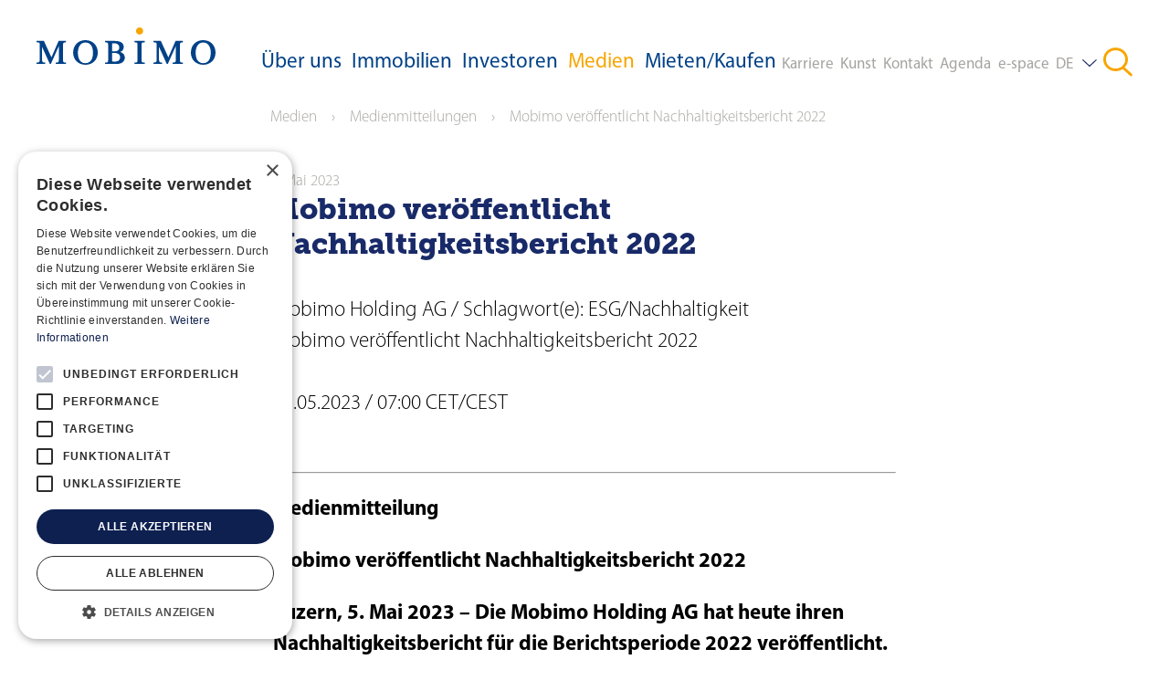

--- FILE ---
content_type: text/html; charset=utf-8
request_url: https://www.mobimo.ch/de/medien/medienmitteilungen/2505519
body_size: 52663
content:
<!DOCTYPE html>
    <html lang="de">
      <head>
      	<meta charset="utf-8">
      	<meta name="viewport" content="width=device-width, initial-scale=1">

        <title data-rh="true">Mobimo</title>
        <meta data-rh="true" http-equiv="X-UA-Compatible" content="IE=edge"/>
        <link data-rh="true" rel="shortcut icon" type="image/x-icon" href="https://res.cloudinary.com/deep-impact-ag/image/upload/v1531902563/mobimo/favicon.ico"/><link data-rh="true" rel="icon" href="https://res.cloudinary.com/deep-impact-ag/image/upload/v1531912876/mobimo/favicon-192.png" sizes="192x192"/><link data-rh="true" rel="apple-touch-icon-precomposed" href="https://res.cloudinary.com/deep-impact-ag/image/upload/v1531912876/mobimo/favicon-192.png"/>
        
        <style nonce="6b70dc55-e162-46e7-a005-fe58462f97b9" id="ssr-css">/*! modern-normalize v3.0.1 | MIT License | https://github.com/sindresorhus/modern-normalize */

/*
Document
========
*/

/**
Use a better box model (opinionated).
*/

*,
::before,
::after {
	-webkit-box-sizing: border-box;
	        box-sizing: border-box;
}

html {
	/* Improve consistency of default fonts in all browsers. (https://github.com/sindresorhus/modern-normalize/issues/3) */
	font-family:
		system-ui, -apple-system, BlinkMacSystemFont, Segoe UI, Roboto, Oxygen, Ubuntu, Cantarell, Droid Sans, Helvetica Neue,
		'Segoe UI',
		Roboto,
		Helvetica,
		Arial,
		sans-serif,
		'Apple Color Emoji',
		'Segoe UI Emoji';
	line-height: 1.15; /* 1. Correct the line height in all browsers. */
	-webkit-text-size-adjust: 100%; /* 2. Prevent adjustments of font size after orientation changes in iOS. */
	-moz-tab-size: 4;
	  -o-tab-size: 4;
	     tab-size: 4; /* 3. Use a more readable tab size (opinionated). */
}

/*
Sections
========
*/

body {
	margin: 0; /* Remove the margin in all browsers. */
}

/*
Text-level semantics
====================
*/

/**
Add the correct font weight in Chrome and Safari.
*/

b,
strong {
	font-weight: bolder;
}

/**
1. Improve consistency of default fonts in all browsers. (https://github.com/sindresorhus/modern-normalize/issues/3)
2. Correct the odd 'em' font sizing in all browsers.
*/

code,
kbd,
samp,
pre {
	font-family:
		ui-monospace,
		SFMono-Regular,
		Consolas,
		'Liberation Mono',
		Menlo,
		monospace; /* 1 */
	font-size: 1em; /* 2 */
}

/**
Add the correct font size in all browsers.
*/

small {
	font-size: 80%;
}

/**
Prevent 'sub' and 'sup' elements from affecting the line height in all browsers.
*/

sub,
sup {
	font-size: 75%;
	line-height: 0;
	position: relative;
	vertical-align: baseline;
}

sub {
	bottom: -0.25em;
}

sup {
	top: -0.5em;
}

/*
Tabular data
============
*/

/**
Correct table border color inheritance in Chrome and Safari. (https://issues.chromium.org/issues/40615503, https://bugs.webkit.org/show_bug.cgi?id=195016)
*/

table {
	border-color: currentcolor;
}

/*
Forms
=====
*/

/**
1. Change the font styles in all browsers.
2. Remove the margin in Firefox and Safari.
*/

button,
input,
optgroup,
select,
textarea {
	font-family: inherit; /* 1 */
	font-size: 100%; /* 1 */
	line-height: 1.15; /* 1 */
	margin: 0; /* 2 */
}

/**
Correct the inability to style clickable types in iOS and Safari.
*/

button,
[type='button'],
[type='reset'],
[type='submit'] {
	-webkit-appearance: button;
}

/**
Remove the padding so developers are not caught out when they zero out 'fieldset' elements in all browsers.
*/

legend {
	padding: 0;
}

/**
Add the correct vertical alignment in Chrome and Firefox.
*/

progress {
	vertical-align: baseline;
}

/**
Correct the cursor style of increment and decrement buttons in Safari.
*/

::-webkit-inner-spin-button,
::-webkit-outer-spin-button {
	height: auto;
}

/**
1. Correct the odd appearance in Chrome and Safari.
2. Correct the outline style in Safari.
*/

[type='search'] {
	-webkit-appearance: textfield; /* 1 */
	outline-offset: -2px; /* 2 */
}

/**
Remove the inner padding in Chrome and Safari on macOS.
*/

::-webkit-search-decoration {
	-webkit-appearance: none;
}

/**
1. Correct the inability to style clickable types in iOS and Safari.
2. Change font properties to 'inherit' in Safari.
*/

::-webkit-file-upload-button {
	-webkit-appearance: button; /* 1 */
	font: inherit; /* 2 */
}

/*
Interactive
===========
*/

/*
Add the correct display in Chrome and Safari.
*/

summary {
	display: list-item;
}

/* used media querie*/

:root {

	/* grid related */
	/* padding left and right */
}

@font-face {
	font-family: 'MuseoSlab';
	src: url(/assets/596d4cb5938decf81da4a82b26c49c7c.eot?#iefix) format('embedded-opentype'),
	url(/assets/e8565857bdb94dee6965e28180dcc366.otf) format('opentype'),
	url(/assets/e4d0a24a6ae5873298416c495a8e54ab.woff) format('woff'),
	url(/assets/5fd6b641b2631d05c68719f0f118bfb6.ttf) format('truetype'),
	url(/assets/65198622efbc1839c89bc612e3f6ae10.svg#MuseoSlab-900) format('svg');
	font-weight: 900;
	font-style: normal;
}

@font-face {
	font-family: 'MuseoSlab';
	src: url(/assets/9305e4ed600fbe75b99be01f463514b0.eot?#iefix) format('embedded-opentype'),
	url(/assets/2c6c2572894cc946f82e8fff8393edc4.otf) format('opentype'),
	url(/assets/8f2c3943e61d6136359d3b428d533399.woff) format('woff'),
	url(/assets/b117709c4a8ea52ad5991a2fad974be6.ttf) format('truetype'),
	url(/assets/ce4249176df12dc5d90c2f2a84c6c3df.svg#MuseoSlab-900Italic) format('svg');
	font-weight: 900;
	font-style: italic;
}

@font-face {
	font-family: 'MyriadPro';
	src: url(/assets/8381fbc0038c457b8abd36564ebad75b.eot?#iefix) format('embedded-opentype'),
	url(/assets/bd65f77d1abec1e89dbbd4a6b2fc4785.otf) format('opentype'),
	url(/assets/0d3e25aeb5a2e13fb30d470b2aa7d80b.woff) format('woff'),
	url(/assets/d4e5a6fd4a2ee09f33a6a1ebc242825a.ttf) format('truetype'),
	url(/assets/90e94a6bc21b304d72bda57ba66f36b5.svg#MyriadPro-Bold) format('svg');
	font-weight: 700;
	font-style: normal;
}

@font-face {
	font-family: 'MyriadPro';
	src: url(/assets/52914ce7bc7334b19df4b2c7f535b4ca.eot?#iefix) format('embedded-opentype'),
	url(/assets/7335e3c047c19d5d394204ce42fee6bf.otf) format('opentype'),
	url(/assets/63616b5c88f4b325587381b2c30b80b2.woff) format('woff'),
	url(/assets/cb8991ec12e666000879950380614a6a.ttf) format('truetype'),
	url(/assets/81bc5569b9d7db7a9e9f66ed80b524ef.svg#MyriadPro-Semibold) format('svg');
	font-weight: 600;
	font-style: normal;
}

@font-face {
	font-family: 'MyriadPro';
	src: url(/assets/d47b14510bfeb1a8b9416517a0accf0f.eot?#iefix) format('embedded-opentype'),
	url(/assets/31fe6e69dd2c18a7c6265be636bdc903.otf) format('opentype'),
	url(/assets/5aa7320263f279180509a87d9cc509f1.woff) format('woff'),
	url(/assets/d28e7f9b070d12d69a4805c6a04f91c4.ttf) format('truetype'),
	url(/assets/14936179ebc0dc4583bf3603462c91e1.svg#MyriadPro-Regular) format('svg');
	font-weight: 400;
	font-style: normal;
}

@font-face {
	font-family: 'MyriadPro';
	src: url(/assets/f5bfc10c2aaa7b331d6c6869949d7ece.eot?#iefix) format('embedded-opentype'),
	url(/assets/b0bb7658963c5d720dddf8c8479eda72.otf) format('opentype'),
	url(/assets/ff41a2381d2cd8b9319309c69f6f6d79.woff) format('woff'),
	url(/assets/c442976eaef0541c3d004c05e6b0a0b0.ttf) format('truetype'),
	url(/assets/59e4cd6875a64fa2b6359c7a4b7d8eb8.svg#MyriadPro-Light) format('svg');
	font-weight: 300;
	font-style: normal;
}

/* eyeborw */

._1LiPG {
	font-size: 19px;
	font-weight: 400;
}

._1Qdvi {
	font-size: 56px;
}

blockquote {
	font-size: 26px;
	font-family: 'MuseoSlab', serif;
	font-style: italic;
	margin: 16px 0 32px;
	margin: 1rem 0 2rem;
}

@media print, (min-width: 1024px) {

	blockquote {
		font-size: 32px;
		line-height: 1.2;
	}
}

blockquote::before {
	content: '«';
}

blockquote::after {
	content: '»';
}

/*Select*/

input[type='text'],
textarea,
input[type='email'],
input[type='password'],
input[type='number'],
input[type='tel'],
input[type='search'] {
	outline: none;
	-webkit-appearance: none;
	   -moz-appearance: none;
	        appearance: none;
	width: 100%;
	padding: 4px 15px 0;
	min-height: 42px;
	margin: 0;
	border: 0;
	-webkit-box-sizing: border-box;
	        box-sizing: border-box;
	font-family: 'MyriadPro', sans-serif;
	font-size: 23px;
	line-height: 1.5;
	-webkit-transition: all 0.3s ease;
	transition: all 0.3s ease
}

input[type='text']:focus,
	input[type='text']:hover,
	input[type='text']:active,
	textarea:focus,
	textarea:hover,
	textarea:active,
	input[type='email']:focus,
	input[type='email']:hover,
	input[type='email']:active,
	input[type='password']:focus,
	input[type='password']:hover,
	input[type='password']:active,
	input[type='number']:focus,
	input[type='number']:hover,
	input[type='number']:active,
	input[type='tel']:focus,
	input[type='tel']:hover,
	input[type='tel']:active,
	input[type='search']:focus,
	input[type='search']:hover,
	input[type='search']:active {
	border-color: #ffcc33;
}

input[type='checkbox'],
input[type='radio'] {
	-webkit-appearance: none;
	   -moz-appearance: none;
	        appearance: none;
	outline: none;
	width: 20px;
	height: 20px;
	color: #f7a600;
	background: #f0ede3;
	border: solid 0px #192a69;
	margin-right: 10px;
	display: inline-block;
	-webkit-transition: all 0.3s ease;
	transition: all 0.3s ease;
	cursor: pointer
}

input[type='checkbox']:checked, input[type='radio']:checked {
	border: solid 6px #192a69;
}

input[type='radio'] {
	border-radius: 50%;
}

/*
select {
	padding: 13px;
	background: url('../assets/img/icons/arrow.svg') no-repeat var(--white);
	background-position: calc(100% - 10px) 18px;
	transition: all 0.3s ease;
}*/

input[type='text']:focus,
textarea:focus {
	-webkit-text-size-adjust: 100%;
}

[data-rmiz-wrap="visible"],
[data-rmiz-wrap="hidden"] {
  position: relative;
  display: -webkit-inline-box;
  display: -ms-inline-flexbox;
  display: inline-flex;
  -webkit-box-align: start;
      -ms-flex-align: start;
          align-items: flex-start;
}

[data-rmiz-wrap="hidden"] {
  visibility: hidden;
}

[data-rmiz-overlay] {
  position: fixed;
  top: 0;
  right: 0;
  bottom: 0;
  left: 0;
  width: 100%;
  height: 100%;
  -webkit-transition-property: background-color;
  transition-property: background-color;
}

[data-rmiz-btn-open],
[data-rmiz-btn-close] {
  position: absolute;
  top: 0;
  right: 0;
  bottom: 0;
  left: 0;
  width: 100%;
  height: 100%;

  /* reset styles */
  margin: 0;
  padding: 0;
  border: none;
  border-radius: 0;
  font: inherit;
  color: inherit;
  background: none;
  -webkit-appearance: none;
     -moz-appearance: none;
          appearance: none;
}

[data-rmiz-btn-open] {
  cursor: -webkit-zoom-in;
  cursor: zoom-in;
}

[data-rmiz-btn-close] {
  cursor: -webkit-zoom-out;
  cursor: zoom-out;
}

[data-rmiz-modal-content] {
  position: absolute;
  -webkit-transition-property: -webkit-transform;
  transition-property: -webkit-transform;
  transition-property: transform;
  transition-property: transform, -webkit-transform;
  -webkit-transform-origin: center center;
          transform-origin: center center;
}

@-ms-viewport {

	/*Grid */
	width: device-width;
}

html {

	/*Grid */
	-webkit-box-sizing: border-box;
	        box-sizing: border-box;
	-ms-overflow-style: scrollbar;
	overflow-x: hidden;
}

*,
*::before,
*::after {

	/*Grid */
	-webkit-box-sizing: inherit;
	        box-sizing: inherit;
}

html,
body {
	margin: 0;
	padding: 0;
	height: 100%;
}

body {
	font-size-adjust: none;
	-moz-osx-font-smoothing: grayscale;
	-webkit-text-size-adjust: none;
}

@media (max-width: 1279px) {

	body {
		word-wrap: break-word;
		word-wrap: break-word;
		-ms-hyphens: auto;
		    hyphens: auto;
	}
}

body {
	font-family: 'MyriadPro', sans-serif;
	font-size: 23px;
	line-height: 1.5;
	font-weight: 300;
}

._241bL {
	padding-top: 77px
}

._241bL._2lzsp {
	padding-top: 207px;
}

@media (min-width: 768px) {

	._241bL {
		padding-top: 77px;
	}

	._241bL._2lzsp {
		padding-top: 150px;
	}
}

@media (min-width: 1280px) {

	._241bL {
		padding-top: 108px;
	}

	._241bL._2lzsp {
		padding-top: 181px;
	}

	._241bL._2dcMm {
		padding-top: 0;
	}
}

a {
	outline: none;
	color: #f7a600;
	text-decoration: none;
	-webkit-transition: all 0.3s ease;
	transition: all 0.3s ease
}

a:hover {
	color: #ffcc33;
}

figure {
	margin: 0;
}

strong,
b {
	font-weight: 700;
}

h1,
h2,
h3,
h4,
h5,
h6 {
	font-family: 'MuseoSlab', serif;
	font-weight: 900;
	margin: 0;
	padding: 0;
	color: #192a69;
}

h1 {
	font-size: 40px;
	line-height: 1.1;
}

h2 {
	font-size: 32px;
	line-height: 1.2;
}

p {
	font-family: 'MyriadPro', sans-serif;
	font-size: 23px;
	color: #000;
}

.sr-only {
	position: absolute;
	width: 1px;
	height: 1px;
	padding: 0;
	margin: -1px;
	overflow: hidden;
	clip: rect(0, 0, 0, 0);
	border: 0;
}

.disableScroll {
	overflow: hidden;
}

input,
textarea,
button {
	font-family: 'MyriadPro', sans-serif
}

input:focus, textarea:focus, button:focus {
	outline: 0;
}

q,
blockquote {
	quotes: '«' '»' '‹' '›';
}

pre {
	font-size: 17px;
}

._1lwRV {
	position: fixed;
	top: 0;
	left: 0;
	width: 100%;
	height: 100%;
	z-index: 9999;
	overflow: hidden;
	-webkit-transition: height 0.3s ease;
	transition: height 0.3s ease
}

._1lwRV._3J7kw {
	height: 0px;
}

._1lwRV.P-v5z {
	height: 100%;
}

._2eaSv {
	position: absolute;
	top: 0;
	left: 0;
	width: 100%;
	height: 100%;
	background: radial-gradient(#40404b, #111118) rgba(34, 34, 40, .94);
	overflow: hidden;
	-webkit-transition: height 0.3s ease;
	transition: height 0.3s ease;
	opacity: 0.9
}

._2eaSv._3Dbbf {
	height: 0px;
}

._2eaSv._1gS3u {
	height: 100%;
}

._3mlBH {
	-webkit-animation: none 0s ease 0s 1 normal none running;
	        animation: none 0s ease 0s 1 normal none running;
	-webkit-backface-visibility: visible;
	        backface-visibility: visible;
	background: transparent none repeat 0 0 / auto auto padding-box border-box scroll;
	border: medium none currentColor;
	border-collapse: separate;
	-o-border-image: none;
	   border-image: none;
	border-radius: 0;
	border-spacing: 0;
	bottom: auto;
	-webkit-box-shadow: none;
	        box-shadow: none;
	-webkit-box-sizing: content-box;
	        box-sizing: content-box;
	caption-side: top;
	clear: none;
	clip: auto;
	color: #000;
	-webkit-columns: auto;
	   -moz-columns: auto;
	        columns: auto;
	-webkit-column-count: auto;
	   -moz-column-count: auto;
	        column-count: auto;
	-webkit-column-fill: balance;
	   -moz-column-fill: balance;
	        column-fill: balance;
	-webkit-column-gap: normal;
	   -moz-column-gap: normal;
	        column-gap: normal;
	-webkit-column-rule: medium none currentColor;
	   -moz-column-rule: medium none currentColor;
	        column-rule: medium none currentColor;
	-webkit-column-span: 1;
	   -moz-column-span: 1;
	        column-span: 1;
	-webkit-column-width: auto;
	   -moz-column-width: auto;
	        column-width: auto;
	content: normal;
	counter-increment: none;
	counter-reset: none;
	cursor: auto;
	direction: ltr;
	display: inline;
	empty-cells: show;
	float: none;
	font-family: serif;
	font-size: medium;
	font-style: normal;
	font-variant: normal;
	font-weight: normal;
	font-stretch: normal;
	line-height: normal;
	height: auto;
	-ms-hyphens: none;
	    hyphens: none;
	left: auto;
	letter-spacing: normal;
	list-style: disc outside none;
	margin: 0;
	max-height: none;
	max-width: none;
	min-height: 0;
	min-width: 0;
	opacity: 1;
	orphans: 2;
	outline: medium none invert;
	overflow: visible;
	overflow-x: visible;
	overflow-y: visible;
	padding: 0;
	page-break-after: auto;
	page-break-before: auto;
	page-break-inside: auto;
	-webkit-perspective: none;
	        perspective: none;
	-webkit-perspective-origin: 50% 50%;
	        perspective-origin: 50% 50%;
	position: static;
	right: auto;
	-moz-tab-size: 8;
	  -o-tab-size: 8;
	     tab-size: 8;
	table-layout: auto;
	text-align: left;
	-moz-text-align-last: auto;
	     text-align-last: auto;
	text-decoration: none;
	text-indent: 0;
	text-shadow: none;
	text-transform: none;
	top: auto;
	-webkit-transform: none;
	        transform: none;
	-webkit-transform-origin: 50% 50% 0;
	        transform-origin: 50% 50% 0;
	-webkit-transform-style: flat;
	        transform-style: flat;
	-webkit-transition: none 0s ease 0s;
	transition: none 0s ease 0s;
	unicode-bidi: normal;
	vertical-align: baseline;
	visibility: visible;
	white-space: normal;
	widows: 2;
	width: auto;
	word-spacing: normal;
	z-index: auto;
	all: initial;
	box-sizing: content-box !important;
	background: white;
	border-radius: 100px;
	height: 10px;
	width: 10px;
	position: absolute;
	top: 14px;
	right: 14px;
	-webkit-box-shadow: 0 1px 3px rgba(0, 0, 0, .1);
	        box-shadow: 0 1px 3px rgba(0, 0, 0, .1);
	color: #333;
	z-index: 100;
	border: 6px solid white;
	cursor: pointer;
	line-height: 0;
}

._32LTx {
	padding-top: 50px;
}._2emMp {
	position: fixed;
	bottom: 20px;
	right: 20px;
	width: 48px;
	height: 48px;
	z-index: 1000;

	padding: 0;
	background-color: transparent;
	border: 0;
	-webkit-box-shadow: none;
	        box-shadow: none;

	opacity: 0;

	-webkit-transition: 300ms all ease;

	transition: 300ms all ease
}
._2emMp img {
	width: 100%;
}
._2emMp._3p4Vb {
	opacity: 0.8
}
._2emMp._3p4Vb:hover,
		._2emMp._3p4Vb:focus,
		._2emMp._3p4Vb:active {
	opacity: 1;
}
/* used media querie*/
:root {

	/* grid related */
	/* padding left and right */
}
a.H5BZU {
	color: #004187
}
a.H5BZU:hover,
	a.H5BZU:active,
	a.H5BZU:focus {
	color: #f7a600;
	text-decoration: none;
}
a.H5BZU._1um_8 {
	text-decoration: none;
	color: #f7a600;
}
.bq4JD,
._28eEw {
	position: relative;
	border: none;
	outline: none;
	padding: 12px 0;
	background-color: transparent;
	color: #004187;
	cursor: pointer;
	font-family: 'MyriadPro', sans-serif;
	text-align: left;
	display: -webkit-box;
	display: -ms-flexbox;
	display: flex;
	-webkit-box-orient: horizontal;
	-webkit-box-direction: normal;
	    -ms-flex-direction: row;
	        flex-direction: row;
	-webkit-box-pack: justify;
	    -ms-flex-pack: justify;
	        justify-content: space-between;
	width: 100%;
}
@media (min-width: 1280px) {
	.bq4JD,
._28eEw {
		position: static;
		padding: 52px 0px 30px 0px
	}
}
.bq4JD:hover,
	.bq4JD:active,
	.bq4JD:focus,
	._28eEw:hover,
	._28eEw:active,
	._28eEw:focus {
	color: #f7a600;
	text-decoration: none;
}
.bq4JD._1um_8, ._28eEw._1um_8 {
	text-decoration: none;
	color: #f7a600;
}
._2iuBD {
	display: block;
}
@media (min-width: 1280px) {
	._2iuBD {
		display: none
	}
}
/************** Navigation  ***************/
._2qecM {
  padding-left: 20px;
  padding-right: 20px;
  max-width: 1920px;
  margin: 0 auto;
}
@media (min-width: 1280px) {
	._2qecM {
		padding-left: 40px;
		padding-right: 40px;
		width: 100%;
		max-width: 1920px;
	}
}
._2q9Mr {
	display: -webkit-box;
	display: -ms-flexbox;
	display: flex;
	-ms-flex-wrap: nowrap;
	    flex-wrap: nowrap;
}
@media (min-width: 1280px) {
	._2q9Mr {
		-webkit-box-orient: horizontal;
		-webkit-box-direction: normal;
		    -ms-flex-direction: row;
		        flex-direction: row;
		-ms-flex-wrap: wrap;
		    flex-wrap: wrap;
	}
}
._2q9Mr {
	-webkit-box-align: stretch;
	    -ms-flex-align: stretch;
	        align-items: stretch;
	padding-top: 0;
	padding-bottom: 0;
	overflow-y: auto;
	-webkit-overflow-scrolling: touch;
}
._3kRKS {
	font-weight: normal;
	position: fixed;
	top: 0;
	width: 100%;
	background-color: #ffffff;
	z-index: 9;
	-webkit-transition: all 0.3s ease;
	transition: all 0.3s ease;
  -webkit-box-shadow: 0px 16px 20px rgba(0, 0, 0, .05);
          box-shadow: 0px 16px 20px rgba(0, 0, 0, .05);
}
@media (min-width: 1280px) {
	._3kRKS {
		height: 108px;
		-webkit-box-shadow: none;
		        box-shadow: none
	}
}
@media (min-width: 1280px) {
	._3ecIx {
		background-color: rgba(255, 255, 255, .9)
	}
}
.GLsgD {
	display: none;
}
@media (min-width: 1280px) {
	.GLsgD {
		background-color: rgba(240, 237, 227, .9);
		display: block
	}
}
._3CQt0 {
	display: block;
}
._2tO6g {
	width: 100%;
	display: -webkit-box;
	display: -ms-flexbox;
	display: flex;
	-ms-flex-wrap: wrap;
	    flex-wrap: wrap;
	-webkit-box-align: stretch;
	    -ms-flex-align: stretch;
	        align-items: stretch;
	-webkit-box-flex: 0;
	    -ms-flex: 0 0 100%;
	        flex: 0 0 100%;
	height: auto;
}
@media (min-width: 1280px) {
	._2tO6g {
		margin: 0 auto;
		max-width: 1920px;
		-webkit-box-orient: horizontal;
		-webkit-box-direction: normal;
		    -ms-flex-direction: row;
		        flex-direction: row;
		left: 0;
		right: 0
	}
}
/************** logo and menu btn ***************/
._3ZjSC {
	display: -webkit-box;
	display: -ms-flexbox;
	display: flex;
	-ms-flex-wrap: nowrap;
	    flex-wrap: nowrap;
	width: 100%;
	-webkit-box-orient: horizontal;
	-webkit-box-direction: normal;
	    -ms-flex-direction: row;
	        flex-direction: row;
	-webkit-box-pack: justify;
	    -ms-flex-pack: justify;
	        justify-content: space-between;

	position: relative;
}
@media (min-width: 1280px) {
	._3ZjSC {
		-webkit-box-flex: 0;
		    -ms-flex: 0 0 20%;
		        flex: 0 0 20%;
		max-width: 20%;
		-ms-flex-wrap: wrap;
		    flex-wrap: wrap
	}
}
._3VpxY {
	display: inline-block;
	font-size: 20px;
	font-size: 1.25rem;
	line-height: inherit;
	white-space: nowrap;
	max-width: 196px;

	padding: 10px 0
}
._3VpxY svg {
	max-width: 100%;
}
@media (min-width: 1280px) {
	._3VpxY {
		padding: 27px 0 0 0
	}
}
@media (min-width: 1440px) {
	._3VpxY {
		padding: 25px 0 0 0;
		max-width: none;
		max-width: initial
	}
}
._3B8cD {
	padding: 0 0 0 32px;
	background: transparent;
	border: none;
	text-align: right;
	position: absolute;
	right: 20px;
	top: 32px;
	color: #a5a49f;
}
@media (min-width: 768px) {
	._3B8cD {
		padding: 0 20px 0 32px
	}
}
@media (min-width: 1280px) {
	._3B8cD {
		display: none
	}
}
._2YwGP {
	width: 18px;
	height: 2px;
	display: inline-block;
	background-color: #a5a49f;
	position: relative;
	top: -6px;

	-webkit-transition: all 300ms ease;

	transition: all 300ms ease
}
._2YwGP::before,
	._2YwGP::after {
	content: ' ';
	width: 18px;
	height: 2px;
	display: block;
	background-color: #a5a49f;
	position: absolute;
}
._2YwGP::before {
	top: -6px;
}
._2YwGP::after {
	bottom: -6px;
}
._2bsTW ._2YwGP {
	background-color: transparent
}
._2bsTW ._2YwGP::before {
	-webkit-transform: skewY(45deg);
	        transform: skewY(45deg);
	top: 0;
	bottom: 0;
}
._2bsTW ._2YwGP::after {
	-webkit-transform: skewY(-45deg);
	        transform: skewY(-45deg);
	top: 0;
	bottom: 0;
}
/************** Menu and secondary ***************/
.jko0d {
	display: -webkit-box;
	display: -ms-flexbox;
	display: flex;
	-webkit-box-orient: vertical;
	-webkit-box-direction: normal;
	    -ms-flex-direction: column;
	        flex-direction: column;
	-webkit-box-flex: 1;
	    -ms-flex: 1;
	        flex: 1;
	-webkit-box-pack: justify;
	    -ms-flex-pack: justify;
	        justify-content: space-between;

	-webkit-box-flex: 0;

	    -ms-flex: 0 0 100%;

	        flex: 0 0 100%;


	height: calc(100vh - 75px)
}
.jko0d.RrrNH {
	display: none;
}
@media (min-width: 1280px) {
	.jko0d {
		-webkit-box-flex: 0;
		    -ms-flex: 0 0 80%;
		        flex: 0 0 80%;
		max-width: 80%;
		-webkit-box-orient: horizontal;
		-webkit-box-direction: normal;
		    -ms-flex-direction: row;
		        flex-direction: row;
		height: auto
	}
	.jko0d.RrrNH {
		display: -webkit-box;
		display: -ms-flexbox;
		display: flex;
	}
}
.tD-C3 {
	list-style: none;
	margin: 0;
	padding: 0;
  display: -webkit-box;
  display: -ms-flexbox;
  display: flex;
  -webkit-box-orient: vertical;
  -webkit-box-direction: normal;
      -ms-flex-direction: column;
          flex-direction: column;
  -ms-flex-wrap: wrap;
      flex-wrap: wrap;
}
@media (min-width: 1280px) {
	.tD-C3 {
		-webkit-box-orient: horizontal;
		-webkit-box-direction: normal;
		    -ms-flex-direction: row;
		        flex-direction: row
	}
}
.tD-C3 {
	-webkit-box-align: stretch;
	    -ms-flex-align: stretch;
	        align-items: stretch;
	-webkit-box-flex: 0;
	    -ms-flex: 0 0 100%;
	        flex: 0 0 100%;
	max-width: 100%;
	-ms-flex: 0 0 auto;
	    flex: 0 0 auto;
}
@media (min-width: 1280px) {
	.tD-C3 {
		-webkit-box-flex: 0;
		    -ms-flex: 0 0 60%;
		        flex: 0 0 60%;
		max-width: 60%;
		-webkit-box-align: stretch;
		    -ms-flex-align: stretch;
		        align-items: stretch;
		display: -webkit-box;
		display: -ms-flexbox;
		display: flex;
		-ms-flex-pack: distribute;
		    justify-content: space-around
	}
}
._7tv95 {
	display: -webkit-box;
	display: -ms-flexbox;
	display: flex;
	-webkit-box-pack: justify;
	    -ms-flex-pack: justify;
	        justify-content: space-between;
	-webkit-box-align: center;
	    -ms-flex-align: center;
	        align-items: center;

	padding-left: 0;
	padding: 0 22px;

	margin: 8px 0
}
._7tv95 li {
	list-style: none;
	padding-left: 0;
	padding-right: 0;
	font-size: 17px;
}
@media (min-width: 1280px) {
	._7tv95 {
		display: none
	}
}
.M9L3c {
	padding: 16px 0;
	display: -webkit-box;
	display: -ms-flexbox;
	display: flex;
	-webkit-box-align: center;
	    -ms-flex-align: center;
	        align-items: center;
	width: 100%;
	color: #0e2050;
}
@media (min-width: 1280px) {
	.M9L3c {
		padding: 0 32px
	}
}
.M9L3c:hover {
	color: #192a69;
	text-decoration: none;
}
.M9L3c.cMnjr {
	text-decoration: none;
	color: #f7a600;
}
/************** Secondary Menu ***************/
._2zAMk {
  display: -webkit-box;
  display: -ms-flexbox;
  display: flex;
  -webkit-box-orient: vertical;
  -webkit-box-direction: normal;
      -ms-flex-direction: column;
          flex-direction: column;
  -ms-flex-wrap: wrap;
      flex-wrap: wrap;
}
@media (min-width: 1280px) {
	._2zAMk {
		-webkit-box-orient: horizontal;
		-webkit-box-direction: normal;
		    -ms-flex-direction: row;
		        flex-direction: row
	}
}
._2zAMk {
	-webkit-box-flex: 0;
	    -ms-flex: 0 0 100%;
	        flex: 0 0 100%;
	max-width: 100%;
	list-style: none;
	margin: 0;
	padding: 0
}
._2zAMk li {
	padding: 0;
	margin: 0;
	background-color: transparent;
}
._2zAMk {
	font-size: 17px;
}
@media (min-width: 1280px) {
	._2zAMk {
		-webkit-box-flex: 0;
		    -ms-flex: 0 0 40%;
		        flex: 0 0 40%;
		max-width: 40%;
		-webkit-box-pack: justify;
		    -ms-flex-pack: justify;
		        justify-content: space-between
	}
}
@media (min-width: 1650px) {
	._2zAMk {
		-webkit-box-flex: 0;
		    -ms-flex: 0 0 40%;
		        flex: 0 0 40%;
		max-width: 40%
	}
}
._2sxrQ {
  display: -webkit-box;
  display: -ms-flexbox;
  display: flex;
  -webkit-box-orient: vertical;
  -webkit-box-direction: normal;
      -ms-flex-direction: column;
          flex-direction: column;
  -ms-flex-wrap: wrap;
      flex-wrap: wrap;
}
@media (min-width: 1280px) {
	._2sxrQ {
		-webkit-box-orient: horizontal;
		-webkit-box-direction: normal;
		    -ms-flex-direction: row;
		        flex-direction: row;
	}
}
._2sxrQ {
	list-style: none;
	margin: 0;
	padding: 0;
}
._2sxrQ li {
	margin: 0;
	padding: 0;
}
._2sxrQ {
	font-size: 17px;
}
._2hU6B {
	color: #a5a49f;
	padding: 16px 20px 16px 0;
	display: -webkit-box;
	display: -ms-flexbox;
	display: flex;
	-webkit-box-align: center;
	    -ms-flex-align: center;
	        align-items: center;

	/* width: 100%; */
}
@media (min-width: 1280px) {
	._2hU6B {
		padding: 52px 0 30px 0
	}
}
._2hU6B.cMnjr {
	text-decoration: none;
	color: #f7a600;
}
._2hU6B:hover path {
	fill: #ffcc33;
}
.WJIex {
	display: -webkit-box;
	display: -ms-flexbox;
	display: flex;
	-webkit-box-orient: vertical;
	-webkit-box-direction: normal;
	    -ms-flex-direction: column;
	        flex-direction: column;
	-webkit-box-flex: 0;
	    -ms-flex: 0 1 auto;
	        flex: 0 1 auto
}
.WJIex._2UsuE, .WJIex._3P-Ee {
	display: none;
}
@media (min-width: 1280px) {
	.WJIex._2UsuE, .WJIex._3P-Ee {
		display: -webkit-box;
		display: -ms-flexbox;
		display: flex
	}
}
.WJIex {
	position: relative;
	background-color: #f0ede3;
	padding: 12px;
	margin-bottom: 8px
}
@media (min-width: 1280px) {
	.WJIex {
		-webkit-box-orient: horizontal;
		-webkit-box-direction: normal;
		    -ms-flex-direction: row;
		        flex-direction: row;
		-webkit-box-flex: 0;
		    -ms-flex: 0 1 auto;
		        flex: 0 1 auto;
		background-color: transparent;
		padding: 0;
		margin-bottom: 0
	}
	.WJIex:focus nav, .WJIex:active nav, .WJIex:hover nav {
		max-height: 1000px;
	}
}
@media (min-width: 1280px) {
	._1evqX  .WJIex:focus nav, ._1evqX  .WJIex:active nav, ._1evqX  .WJIex:hover nav {
		max-height: 0 !important;
	}
	._1evqX  .WJIex nav {
		max-height: 0;
	}
}
._2Nzr6 {
	display: -webkit-box;
	display: -ms-flexbox;
	display: flex;
	-webkit-box-orient: vertical;
	-webkit-box-direction: normal;
	    -ms-flex-direction: column;
	        flex-direction: column;
	-webkit-box-flex: 0;
	    -ms-flex: 0 0 auto;
	        flex: 0 0 auto;
	position: relative;
}
@media (min-width: 1280px) {
	._2Nzr6 {
		-webkit-box-orient: horizontal;
		-webkit-box-direction: normal;
		    -ms-flex-direction: row;
		        flex-direction: row
	}
}
._222n7 {
	border: 0;
	background: transparent;
	padding: 4px 8px;
	margin-right: 40px;
}

/* used media querie*/
:root {

	/* grid related */
	/* padding left and right */
}
.wSe9a {
	background-color: transparent;
	border: 0;
	padding: 16px 20px 16px 0;
	text-align: left;
	color: #a5a49f;
	position: relative;
	font-family: 'MyriadPro', sans-serif
}
.wSe9a::after {
	position: relative;
	top: -2px;
	margin-left: 10px;
	content: url([data-uri]);
}
@media (min-width: 1280px) {
	.wSe9a {
		padding: 52px 0 30px 0
	}
}
.wSe9a:focus,
	.wSe9a:active,
	.wSe9a:hover {
	outline: 0;
	-webkit-box-shadow: none;
	        box-shadow: none;
}
._3aM_T {
	background: green;
}
._3qSBw {
  list-style: none;
  margin: 0;
  padding: 0
}
._3qSBw li {
	margin: 0;
	padding: 0;
}
._3qSBw {
	display: block;
	background: rgba(240, 237, 227, 0.9);
	overflow: hidden;
	max-height: 0px
}
._3qSBw._3kaE4 {
	max-height: 300px;
}
._3qSBw {
	position: absolute;
	left: 60px;
	z-index: 9;
	top: 0;
	-webkit-box-shadow: 0 1px 3px rgba(0, 0, 0, .12), 0 1px 2px rgba(0, 0, 0, .24);
	        box-shadow: 0 1px 3px rgba(0, 0, 0, .12), 0 1px 2px rgba(0, 0, 0, .24);
	-webkit-transition: all 0.3s cubic-bezier(0.25, 0.8, 0.25, 1);
	transition: all 0.3s cubic-bezier(0.25, 0.8, 0.25, 1);
}
@media (min-width: 1280px) {
	._3qSBw {
		position: fixed;
		left: unset;
		right: auto;
		z-index: 9;
		top: 108px;
		-webkit-box-shadow: 0 1px 3px rgba(0, 0, 0, .12), 0 1px 2px rgba(0, 0, 0, .24);
		        box-shadow: 0 1px 3px rgba(0, 0, 0, .12), 0 1px 2px rgba(0, 0, 0, .24);
		-webkit-transition: all 0.3s cubic-bezier(0.25, 0.8, 0.25, 1);
		transition: all 0.3s cubic-bezier(0.25, 0.8, 0.25, 1)
	}
}
._3qSBw li button {
	color: #000;
	padding: 20px 10px;
	display: block;
	width: 100%;
	min-width: 60px;
	text-align: center;
	background: transparent none repeat 0 0 / auto auto padding-box border-box scroll;
	background: initial;
	border: none;
	-webkit-box-shadow: none;
	        box-shadow: none;
	cursor: pointer;
}
@media (min-width: 1280px) {
	._3qSBw li button {
		min-width: 206px;
		text-align: unset
	}
}
._3qSBw li button:hover,
		._3qSBw li button:active,
		._3qSBw li button:focus {
	color: #004187;
	background-color: #f0ede3;
}
/* used media querie*/
:root {

	/* grid related */
	/* padding left and right */
}
a._1dttS {
	color: #004187
}
a._1dttS:hover,
	a._1dttS:active,
	a._1dttS:focus {
	color: #f7a600;
	text-decoration: none;
}
a._1dttS.W1yXU {
	text-decoration: none;
	color: #f7a600;
}
._1qPWk,
._2B4oE {
	position: relative;
	border: none;
	outline: none;
	padding: 12px 0;
	background-color: transparent;
	color: #004187;
	cursor: pointer;
	font-family: 'MyriadPro', sans-serif;
	text-align: left;
	display: -webkit-box;
	display: -ms-flexbox;
	display: flex;
	-webkit-box-orient: horizontal;
	-webkit-box-direction: normal;
	    -ms-flex-direction: row;
	        flex-direction: row;
	-webkit-box-pack: justify;
	    -ms-flex-pack: justify;
	        justify-content: space-between;
	width: 100%;
}
@media (min-width: 1280px) {
	._1qPWk,
._2B4oE {
		position: static;
		padding: 52px 0px 30px 0px
	}
}
._1qPWk:hover,
	._1qPWk:active,
	._1qPWk:focus,
	._2B4oE:hover,
	._2B4oE:active,
	._2B4oE:focus {
	color: #f7a600;
	text-decoration: none;
}
._1qPWk.W1yXU, ._2B4oE.W1yXU {
	text-decoration: none;
	color: #f7a600;
}
.lSsbJ {
	display: block;
}
@media (min-width: 1280px) {
	.lSsbJ {
		display: none
	}
}
/* used media querie*/
:root {

	/* grid related */
	/* padding left and right */
}
._1BWS7 {
  padding-left: 20px;
  padding-right: 20px;
  max-width: 1920px;
  margin: 0 auto;
}
@media (min-width: 1280px) {
	._1BWS7 {
		padding-left: 40px;
		padding-right: 40px;
		width: 100%;
		max-width: 1920px;
	}
}
._35jpN {
	margin-left: -var(--gutter);
	margin-right: -var(--gutter);
}
._2CIMu {
	-webkit-transition: all 0.5s ease;
	transition: all 0.5s ease;
	position: relative;

	z-index: 8;
	width: 100%;
	margin: 0 auto;
	max-width: 1920px;

	top: 0;
	left: 0;
	right: 0;
	overflow: hidden;
}
._2xqHx,
._2O_6G {
	font-size: 17px;
	margin: 0;
	padding: 0;
	list-style: none
}
._2xqHx ._1tcIT, ._2O_6G ._1tcIT {
	margin-bottom: 16px;
}
._34qeE,
._3NeP- {
	color: #004187
}
._34qeE._3BPE-,
	._34qeE._1m1iR,
	._3NeP-._3BPE-,
	._3NeP-._1m1iR {
	color: #f7a600;
}
._34qeE {
	font-weight: 700;
	padding-bottom: 4px;
	display: block;
	padding-left: 10px;
}
@media (min-width: 1280px) {
	._34qeE {
		padding-left: 0;
	}
}
._3NeP- {
	font-weight: 300;
	padding-bottom: 4px;
	padding-left: 10px;
	display: block;
}
@media (min-width: 1280px) {
	._3NeP- {
		padding-left: 0;
	}
}
._3kAFh {
	padding-top: 16px;
	font-size: 22px;
	display: none;
	color: #004187;
}
@media (min-width: 1280px) {
	._3kAFh {
		display: block;
	}
}
._3zXDt {
	color: #004187;
}
.Q4-19 {
	position: absolute;
	top: 20px;
	right: 40px;
	width: 24px;
	height: 24px;
	background-color: transparent;
	background-image: url([data-uri]);
	background-repeat: no-repeat;
	background-position: center center;
	border: none;
	text-indent: -9999em;
	display: none;
}
@media (min-width: 1280px) {
	.Q4-19 {
		display: block;
	}
}
@media (min-width: 1280px) {
	._35jpN,
	.HPftT {
  display: -webkit-box;
  display: -ms-flexbox;
  display: flex;
  -webkit-box-orient: vertical;
  -webkit-box-direction: normal;
      -ms-flex-direction: column;
          flex-direction: column;
  -ms-flex-wrap: wrap;
      flex-wrap: wrap;
	}
}
@media (min-width: 1280px) and (min-width: 1280px) {
	._35jpN,
	.HPftT {
		-webkit-box-orient: horizontal;
		-webkit-box-direction: normal;
		    -ms-flex-direction: row;
		        flex-direction: row;
	}
}
@media (min-width: 1280px) {
	._35jpN,
	.HPftT {
		position: relative;
	}
	._35jpN {
		padding-top: 40px;
		padding-bottom: 40px;
		max-width: 1920px;
		-webkit-box-pack: end;
		    -ms-flex-pack: end;
		        justify-content: flex-end;
		margin: 0 auto;
	}
	.HPftT {
		padding-top: 0px;
		-webkit-box-pack: start;
		    -ms-flex-pack: start;
		        justify-content: flex-start;
	}
	._2CIMu {
		background-color: #f5f2ec;
		max-height: 0px;
		position: fixed;
		top: 108px;
	}
	._1leIP {
  -webkit-box-flex: 0;
      -ms-flex: 0 0 20%;
          flex: 0 0 20%;
  max-width: 20%;
	}
	._3kAFh {
		font-size: 26px;
		padding-left: 0;
		padding-top: 0;
	}
	.n_yeV {
  -webkit-box-flex: 0;
      -ms-flex: 0 0 80%;
          flex: 0 0 80%;
  max-width: 80%;
		padding-left: 16px;
	}
	._2xqHx {
  -webkit-box-flex: 0;
      -ms-flex: 0 0 30%;
          flex: 0 0 30%;
  max-width: 30%;
		padding: 12px 0 0 0;
	}
	.Q4-19 {
		position: absolute;
		top: 40px;
		right: 0px;
	}
	.HPftT {
  display: -webkit-box;
  display: -ms-flexbox;
  display: flex;
  -webkit-box-orient: vertical;
  -webkit-box-direction: normal;
      -ms-flex-direction: column;
          flex-direction: column;
  -ms-flex-wrap: wrap;
      flex-wrap: wrap;
	}
}
@media (min-width: 1280px) and (min-width: 1280px) {
	.HPftT {
		-webkit-box-orient: horizontal;
		-webkit-box-direction: normal;
		    -ms-flex-direction: row;
		        flex-direction: row;
	}
}
/* used media querie*/
:root {

	/* grid related */
	/* padding left and right */
}
._2-sDZ {
	border: 0;
	background: transparent;
	margin: 0;
	display: inline;
	text-align: left;
}
@media (min-width: 1280px) {
	._2-sDZ {
		text-align: right;
	}
}
/* used media querie*/
:root {

	/* grid related */
	/* padding left and right */
}
._3hRLE {
	width: 40px;
	height: 40px;
	margin: 100px auto;
	background-color: #f7a600;

	border-radius: 100%;
	-webkit-animation: _3fGg7 1.0s infinite ease-in-out;
	        animation: _3fGg7 1.0s infinite ease-in-out
}
._3hRLE.i5JAB {
	width: 20px;
	height: 20px;
	margin: 50px auto;
}
@-webkit-keyframes _3fGg7 {
	0% { -webkit-transform: scale(0); transform: scale(0) }

	100% {
		-webkit-transform: scale(1.0);
		        transform: scale(1.0);
		opacity: 0;
	}
}
@keyframes _3fGg7 {
	0% {
		-webkit-transform: scale(0);
		        transform: scale(0);
	}

	100% {
		-webkit-transform: scale(1.0);
		        transform: scale(1.0);
		opacity: 0;
	}
}
/* used media querie*/
:root {

	/* grid related */
	/* padding left and right */
}
._2UGGi {
  padding-left: 20px;
  padding-right: 20px;
  margin: 0 auto;
}
@media (min-width: 1280px) {
	._2UGGi {
		padding-left: 40px;
		padding-right: 40px;
		width: 80%;
		max-width: 1920px;
	}
}
._37aUB {
	background-color: #0e2050;
	margin-top: 64px;
}
._1xmKw {
  -webkit-box-flex: 0;
      -ms-flex: 0 0 100%;
          flex: 0 0 100%;
  max-width: 100%;
	flex: 0 0 100%;
	margin: 0 auto;
	display: -webkit-box;
	display: -ms-flexbox;
	display: flex;
	-ms-flex-wrap: wrap;
	    flex-wrap: wrap;
	padding-top: 40px;
}
._1iPUv {
	-webkit-box-flex: 0;
	    -ms-flex: 0 0 100%;
	        flex: 0 0 100%;
}
@media (min-width: 768px) {
	._1iPUv {
		-webkit-box-flex: 0;
		    -ms-flex: 0 0 100%;
		        flex: 0 0 100%;
		max-width: 100%;
	}
}
@media (min-width: 1280px) {
	._1iPUv {
		-webkit-box-flex: 0;
		    -ms-flex: 0 0 75%;
		        flex: 0 0 75%;
		max-width: 75%;
	}
}
._3Q4LV {
	-webkit-box-flex: 0;
	    -ms-flex: 0 0 100%;
	        flex: 0 0 100%;
}
._2YeoB {
	font-size: 17px;
	display: -webkit-box;
	display: -ms-flexbox;
	display: flex;
	-webkit-box-flex: 0;
	    -ms-flex: 0 0 100%;
	        flex: 0 0 100%;

	-ms-flex-preferred-size: 100%;

	    flex-basis: 100%;
	padding-top: 20px;
}
@media (min-width: 768px) {
	._2YeoB {
		-webkit-box-flex: 0;
		    -ms-flex: 0 0 66%;
		        flex: 0 0 66%;
		max-width: 66%;
		padding: 0 10px;
	}
}
@media (min-width: 1280px) {
	._2YeoB {
		-webkit-box-orient: horizontal;
		-webkit-box-direction: normal;
		    -ms-flex-direction: row;
		        flex-direction: row;
		padding: 40px 0 0;
		-webkit-box-flex: 0;
		    -ms-flex: 0 0 100%;
		        flex: 0 0 100%;
		max-width: 100%;
	}
}
._1cGeA {
	display: -webkit-box;
	display: -ms-flexbox;
	display: flex;
	-ms-flex-wrap: wrap;
	    flex-wrap: wrap;
	-webkit-box-flex: 0;
	    -ms-flex: 0 0 100%;
	        flex: 0 0 100%;
}
@media (min-width: 1280px) {
	._1cGeA {
		-webkit-box-orient: horizontal;
		-webkit-box-direction: normal;
		    -ms-flex-direction: row;
		        flex-direction: row;
		-ms-flex-wrap: wrap;
		    flex-wrap: wrap;
		-webkit-box-flex: 3;
		    -ms-flex: 3;
		        flex: 3;
	}
}
.oClGn {
	color: #ffffff;
	padding: 0;
	width: 100%;
}
@media (min-width: 1280px) {
	.oClGn {
		padding-right: 10px;
		padding-bottom: 40px;
		padding-top: 20px;
		width: auto;
		width: initial;
	}
}
@media (min-width: 1440px) {
	.oClGn {
		padding-right: 30px;
	}
}
._23thR {
	font-size: 17px;
	color: #ffffff;
	margin: 0;
	padding-right: 10px;
	padding-bottom: 40px;
	padding-top: 20px;
	-webkit-box-flex: 1;
	    -ms-flex: 1;
	        flex: 1;
}
@media (min-width: 1280px) {
	._23thR {
		font-size: 14px;
		padding-left: 0;
		text-align: right;
		margin-top: 2px;
	}
}
.HSsfz {
	-ms-flex-preferred-size: 100%;
	    flex-basis: 100%;
}
@media (min-width: 768px) {
	.HSsfz {
		-webkit-box-flex: 0;
		    -ms-flex: 0 0 33%;
		        flex: 0 0 33%;
		max-width: 33%;
	}
}
@media (min-width: 1280px) {
	.HSsfz {
		-webkit-box-flex: 0;
		    -ms-flex: 0 0 25%;
		        flex: 0 0 25%;
		max-width: 25%;
		margin-top: 25px;
	}
}
._2IXbL {
	-ms-flex-preferred-size: 100%;
	    flex-basis: 100%;
}
@media (min-width: 1280px) {
	._2IXbL {
		-ms-flex-preferred-size: 25%;
		    flex-basis: 25%;
		margin-top: 72px;
	}
}
.Cswh4,
.dLZkj {
	font-size: 17px !important;
	color: #ffffff !important;
}
._1OzoS {
	color: #ffffff !important;
	font-size: 17px !important
}
._1OzoS:hover,
	._1OzoS:active,
	._1OzoS:focus {
	color: #f7a600 !important;
}
._3WHZc,
._3Jueo,
._2oPJI {
	background-color: #ffffff;
	margin-top: 20px;
	margin-right: 10px;
	border-radius: 5px;
	border: #ccc 1px solid;
	background: white;
	padding: 8px 16px;
	color: #000;
	min-width: 108px;
}
._1jMJO {
	color: #ffffff
}
._1jMJO:hover,
	._1jMJO:active,
	._1jMJO:focus {
	color: #f7a600;
}
._1lfwg,
._3_hmJ,
._23CSk {
	margin-right: 5px;
	opacity: 0.9;
	-webkit-transition: all 300ms ease;
	transition: all 300ms ease
}
._1lfwg:hover,
	._1lfwg:focus,
	._1lfwg:active,
	._3_hmJ:hover,
	._3_hmJ:focus,
	._3_hmJ:active,
	._23CSk:hover,
	._23CSk:focus,
	._23CSk:active {
	opacity: 1;
}
._1lfwg:hover path,
		._1lfwg:hover g,
		._1lfwg:focus path,
		._1lfwg:focus g,
		._1lfwg:active path,
		._1lfwg:active g,
		._3_hmJ:hover path,
		._3_hmJ:hover g,
		._3_hmJ:focus path,
		._3_hmJ:focus g,
		._3_hmJ:active path,
		._3_hmJ:active g,
		._23CSk:hover path,
		._23CSk:hover g,
		._23CSk:focus path,
		._23CSk:focus g,
		._23CSk:active path,
		._23CSk:active g {
	fill: #f7a600;
}
._1yAo3,
._3umC3 {
	color: #ffffff !important;
	font-family: 'MyriadPro', sans-serif !important;
	font-weight: 300 !important;
}
._3Q4LV ._1yAo3 {
	margin: 0 0 20px;
	font-size: 22px;
	line-height: 1.2;
}
@media (min-width: 1280px) {
	._3Q4LV ._1yAo3 {
		font-size: 26px;
		line-height: 1.2;
	}
}
._3Q4LV ._3umC3 {
	margin: 0 0 20px;
	font-size: 19px;
	line-height: 1.2;
}
@media (min-width: 1280px) {
	._3Q4LV ._3umC3 {
		font-size: 21px;
		line-height: 1.2;
	}
}
.Cswh4 ._3Q4LV {
	margin-top: 200px;
}
@media (min-width: 1280px) {
	._2gjH5 {
		margin-top: 82px;
	}
}
._28Rsh {
	-webkit-box-flex: 0;
	    -ms-flex: 0 0 100%;
	        flex: 0 0 100%;
}
@media (min-width: 1280px) {
	._28Rsh {
		-webkit-box-orient: horizontal;
		-webkit-box-direction: normal;
		    -ms-flex-direction: row;
		        flex-direction: row;
	}
}
/* used media querie*/
:root {

	/* grid related */
	/* padding left and right */
}
.bdCOX {
	position: fixed;
	top: 0;
	left: 0;
	width: 100%;
	height: 100%;
	z-index: 9999;
	-webkit-transition: all 0.5s ease;
	transition: all 0.5s ease;
	-webkit-transform: translateY(-30px) scale(0.9) perspective(400px) rotateX(5deg);
	        transform: translateY(-30px) scale(0.9) perspective(400px) rotateX(5deg);
	opacity: 0;
	pointer-events: none;
	background: rgba(245, 242, 236, 0.7)
}
.bdCOX._29rnA {
	pointer-events: all;
	-webkit-transform: translateY(0) scale(1) perspective(400px) rotateX(0);
	        transform: translateY(0) scale(1) perspective(400px) rotateX(0);
	opacity: 1;
}
.bdCOX._1miD0 {
	-webkit-transform: translateY(-30px) scale(0.9) perspective(400px) rotateX(5deg);
	        transform: translateY(-30px) scale(0.9) perspective(400px) rotateX(5deg);
	opacity: 0;
	-webkit-transition-delay: 0.2s;
	        transition-delay: 0.2s;
}
._2R92b {
	background: #ffffff;
	-webkit-box-sizing: border-box;
	        box-sizing: border-box;
	padding: 20px;
	max-width: 840px;
	position: absolute;
	top: 50%;
	left: 50%;
	width: 100%;
	-webkit-transition: all 0.5s ease;
	transition: all 0.5s ease;
	border: solid 1px #f0ede3;
	-webkit-transform: translate(-50%, -50%) scale(0.9) perspective(400px) rotateX(15deg);
	        transform: translate(-50%, -50%) scale(0.9) perspective(400px) rotateX(15deg);
	pointer-events: none;
	opacity: 0
}
._2R92b.z47jO {
	-webkit-transform: translate(-50%, -50%) scale(1) perspective(400px) rotateX(0);
	        transform: translate(-50%, -50%) scale(1) perspective(400px) rotateX(0);
	pointer-events: all;
	opacity: 1;
	-webkit-transition-delay: 0.2s;
	        transition-delay: 0.2s;
}
._2R92b.MDcC0 {
	-webkit-transform: translate(-50%, -50%) scale(0.9) perspective(400px) rotateX(15deg);
	        transform: translate(-50%, -50%) scale(0.9) perspective(400px) rotateX(15deg);
	opacity: 0;
	-webkit-transition: all 0.3s ease;
	transition: all 0.3s ease;
}
h1._1EOYq {
	margin: 0;
	padding: 15px 30px 20px 0;
	min-height: 60px;
}
._31OZ4 {
	position: absolute;
	top: 20px;
	right: 20px;
	width: 24px;
	height: 24px;
	background-color: transparent;
	background-image: url([data-uri]);
	background-repeat: no-repeat;
	background-position: center center;
	border: none;
	text-indent: -9999em;
}
/* Remove scroll on the body when react-modal is open */
._34fPc {
	overflow: hidden;
	height: 100vh;
}
</style>
        
        <script data-rh="true" type="text/javascript" src="//cdn.cookie-script.com/s/dcbff218a00820016ff1e7dca9274d1a.js"></script><script data-rh="true" id="gtmScript" data-nonce="6b70dc55-e162-46e7-a005-fe58462f97b9" nonce="6b70dc55-e162-46e7-a005-fe58462f97b9">(function(w,d,s,l,i){w[l]=w[l]||[];w[l].push({'gtm.start':
	new Date().getTime(),event:'gtm.js'});var f=d.getElementsByTagName(s)[0],
	j=d.createElement(s),dl=l!='dataLayer'?'&l='+l:'';j.async=true;j.src=
	'https://www.googletagmanager.com/gtm.js?id='+i+dl;var n=d.querySelector('[nonce]');
	n&&j.setAttribute('nonce',n.nonce||n.getAttribute('nonce'));f.parentNode.insertBefore(j,f);
	})(window,document,'script','dataLayer','GTM-WCHG77P');</script><script data-rh="true" src="https://maps.googleapis.com/maps/api/js?key=AIzaSyCI3euxoKU_Kf2SZReJRczyBgT8Dxlve7E&amp;region=GB&amp;language=en&amp;v=3.exp&amp;libraries=places,geometry&amp;callback=console.log"></script><script data-rh="true" src="https://s3-eu-west-1.amazonaws.com/cors.open.spectra.io/mobimo/easyXDM.min.js" type="text/javascript" defer="defer"></script>
      </head>
      <body>
        <div id="app"><div class="_241bL"><div><button class="_2emMp"><img src="[data-uri]" role="presentation" alt="Scroll to top"/></button><nav class="_3kRKS"><style>
					@media (min-width: 1280px) {
						._3ecIx {
							background-color: rgba(255, 255, 255, 1);
						}
						.GLsgD {
							background-color: rgba(240, 237, 227, 1);
						}
					}
				</style><div class="_2qecM"><div class="_2q9Mr"><div class="_2tO6g"><h3 class="sr-only">Navigation</h3><div class="_3ZjSC"><a class="_3VpxY active" aria-current="page" href="/de"><svg xmlns="http://www.w3.org/2000/svg" width="225" height="47" viewBox="0 0 225 47"><g fill="none" transform="translate(0 -1)"><path fill="#004187" d="M36.5484957 19.7672483L37 19.7283221 37 18 27.7752998 18C27.7752998 18 18.9164738 38.2416107 18.7140753 38.6931544 18.5428151 38.2649664 9.26362297 18 9.26362297 18L.0856301283 18 .0856301283 19.7438926.537134441 19.7438926C3.56532716 19.9073826 4.11024616 20.1642953 4.11024616 23.0759732L4.11024616 40.2969128C4.11024616 44.5865772 3.45634336 45.0381208.451504313 45.2327517L2.49800181e-16 45.2327517 2.49800181e-16 46.9688591 10.89838 46.9688591 10.89838 45.2561074 10.423522 45.2561074C7.66778876 45.1471141 6.92047128 44.5165101 6.92047128 40.3202685L6.92047128 25.4271141C7.30191458 26.2757047 16.7523669 47 16.7523669 47L17.9745424 47C17.9745424 47 27.6429623 25.3726174 28.0244056 24.5084564L28.0244056 41.433557C28.0244056 44.6566443 27.666316 45.077047 24.6381233 45.2327517L24.186619 45.2327517 24.186619 46.9766443 37 46.9766443 37 45.2638926 36.5484957 45.2638926C34.1119293 45.0848322 33.3334736 44.8902013 33.3334736 41.9084564L33.3334736 23.0993289C33.3334736 20.1487248 34.0107301 19.9852349 36.5640648 19.7672483M61.5466399 17C52.4052156 17 46 23.4717507 46 32.7474031 46 41.5910818 52.5218154 48 61.5466399 48 70.5714644 48 77 41.5910818 77 32.7474031 77 23.4717507 70.633651 17.0392703 61.5388666 17.0392703L61.5466399 17zM61.5271802 46C53.2433514 46 52 37.61899 52 32.6344119 52 26.5255519 54.5100157 20 61.5271802 20 68.5443447 20 70.9999637 26.5255519 70.9999637 32.6344119 71.0077347 37.5796795 69.7721542 45.9606894 61.5349511 45.9606894L61.5271802 46zM105.070661 31.7794789C108.081413 30.7590653 109.59447 28.7571851 109.59447 25.6414182 109.59447 22.1517593 107.612903 18 98.1812596 18L86 18 86 19.7448294 86.4454685 19.7448294C89.6328725 19.9006178 89.9938556 20.2433521 89.9938556 23.0787L89.9938556 41.9213C89.9938556 44.6320172 89.7250384 45.1772764 86.4454685 45.2473811L86 45.2473811 86 47 100.431644 47C110.708141 47 111 39.8804727 111 39.0625839 111 35.5573462 108.880184 32.9868386 105.070661 31.7639001L105.070661 31.7794789zM105 38.5456432C105 43.4294606 100.845448 44 97.6931905 44 95.1147666 44 95 43.7413555 95 42.7676349L95 33C98.5118592 33 99.8431523 33.2130014 101.120888 33.593361 103.775822 34.3921162 105 35.9744122 105 38.5608575L105 38.5456432zM98.4371859 30.984375L95 30.984375 95 21.7421875C95 21 95.1356784 21 95.4371859 21L96.0552764 21 97.2763819 21C100.344221 21 104 21.9375 104 26.3828125 104 30.4140625 100.502513 31 98.4371859 31L98.4371859 30.984375zM123 18L123 19.7448294 123.440805 19.7448294C126.586207 19.9006178 126.952299 20.2433521 126.952299 23.0787L126.952299 41.9213C126.952299 44.6320172 126.668391 45.1772764 123.455747 45.2473811L123 45.2473811 123 47 136 47 136 45.26296 135.544253 45.26296C132.675287 45.1850658 132.010345 44.8656997 132.010345 41.9368789L132.010345 23.1020682C132.010345 20.0408273 132.757471 19.8850389 135.544253 19.7681977L136 19.7681977 136 18 123 18M165.698339 38.6931544C165.519445 38.2649664 156.255834 18 156.255834 18L147.070002 18 147.070002 19.7438926 147.544461 19.7438926C150.570107 19.9073826 151.091234 20.1642953 151.091234 23.0759732L151.091234 40.2969128C151.091234 44.5865772 150.453437 45.0381208 147.451125 45.2327517L147 45.2327517 147 46.9688591 157.889216 46.9688591 157.889216 45.2561074 157.414757 45.2561074C154.661341 45.1471141 153.92243 44.5165101 153.92243 40.3202685L153.92243 25.4271141C154.303553 26.2834899 163.73828 47 163.73828 47L164.967206 47 175.008619 24.5084564 175.008619 41.433557C175.008619 44.6566443 174.619718 45.077047 171.617406 45.2327517L171.166281 45.2327517 171.166281 46.9766443 184 46.9766443 184 45.2638926 183.548875 45.2638926C181.083246 45.1159732 180.313223 44.9213423 180.313223 41.9395973L180.313223 23.0993289C180.313223 20.1487248 180.997688 19.9852349 183.548875 19.7672483L184 19.7283221 184 18 174.759723 18C174.759723 18 165.908346 38.2416107 165.698339 38.6931544M209.515415 17C200.3819 17 194 23.4717507 194 32.7474031 194 41.5910818 200.520636 48 209.515415 48 218.510194 48 225 41.5910818 225 32.7474031 225 23.4717507 218.648931 17.0392703 209.515415 17.0392703L209.515415 17zM209.511534 46C201.222582 46 200 37.61899 200 32.6344119 200 26.5255519 202.498988 20 209.511534 20 216.524079 20 219 26.5255519 219 32.6344119 219 37.5796795 217.777418 45.9606894 209.511534 45.9606894L209.511534 46z"></path><path fill="#F7A600" d="M129.50006,1.00000601 C127.679339,1.00000843 126.038038,2.09717755 125.341966,3.77958816 C124.645894,5.46199878 125.032236,7.39807422 126.320731,8.68446625 C127.609226,9.97085827 129.54593,10.3540392 131.227203,9.65522178 C132.908476,8.95640431 134.002964,7.31331434 133.999994,5.49259681 C133.999996,4.29981467 133.525663,3.15599273 132.68155,2.31325719 C131.837437,1.47052164 130.692841,0.998057016 129.50006,1.00000601"></path></g></svg></a><button type="button" class="_3B8cD undefined"><span class="_2YwGP"></span></button></div><div class="jko0d RrrNH"><ul class="_7tv95"><li><div class="_2Nzr6"><button type="button" class="wSe9a undefined">DE</button><ul class="_3qSBw undefined"><li><button>FR</button></li><li><button>EN</button></li></ul></div></li><li><a href="http://www.espace.mobimo.ch/" target="_blank" rel="noopener noreferrer" class="_2hU6B">e-space</a></li></ul><ul class="tD-C3"><li class="WJIex"><div class="_1qPWk"><a class="_1dttS" href="/de/ueber-uns">Über uns</a><span class="lSsbJ"><span>▼</span></span></div><nav class="_2CIMu GLsgD"><div class="_1BWS7"><div class="_35jpN"><header class="_1leIP"><h3 class="_3kAFh">Über uns</h3></header><div class="n_yeV"><div class="HPftT"><ul class="_2xqHx"><li class="_1tcIT"><a class="_34qeE" href="/de/ueber-uns#unternehmenszweck">Unternehmenszweck</a><ul class="_2O_6G"><li><a class="_3NeP-" href="/de/ueber-uns/strategie">Strategie</a></li></ul></li><li class="_1tcIT"><a class="_34qeE" href="/de/ueber-uns/nachhaltigkeit">Nachhaltigkeit</a><ul class="_2O_6G"><li><a class="_3NeP-" href="/de/ueber-uns/richtlinie-zur-nachhaltigen-geschaeftstaetigkeit">Richtlinie zur nachhaltigen Geschäftstätigkeit</a></li><li><a class="_3NeP-" href="/de/ueber-uns/awards">ESG-Ratings und Awards</a></li><li><a class="_3NeP-" href="/de/ueber-uns/green-bonds">Green Financing</a></li></ul></li><li class="_1tcIT"><a href="https://mobimo25.ch/de/" target="_blank" rel="noopener noreferrer" class="_34qeE">Jubiläumsmagazin</a></li></ul><ul class="_2xqHx"><li class="_1tcIT"><a class="_34qeE" href="/de/ueber-uns#kernkompetenzen">Kernkompetenzen</a></li><li class="_1tcIT"><a class="_34qeE" href="/de/ueber-uns#verwaltungsrat">Verwaltungsrat</a></li><li class="_1tcIT"><a class="_34qeE" href="/de/ueber-uns#geschaeftsleitung">Geschäftsleitung</a></li></ul></div></div></div></div></nav></li><li class="WJIex"><div class="_1qPWk"><a class="_1dttS" href="/de/immobilien">Immobilien</a><span class="lSsbJ"><span>▼</span></span></div><nav class="_2CIMu GLsgD"><div class="_1BWS7"><div class="_35jpN"><header class="_1leIP"><h3 class="_3kAFh">Immobilien</h3></header><div class="n_yeV"><div class="HPftT"><ul class="_2xqHx"><li class="_1tcIT"><a class="_34qeE" href="/de/immobilien/kennzahlen-zum-portfolio">Portfolio in Zahlen</a></li><li class="_1tcIT"><a class="_34qeE" href="/de/immobilien/portfolio">Portfolio</a></li><li class="_1tcIT"><a class="_34qeE" href="/de/immobilien/aktuelle-angebote">Aktuelle Angebote</a></li></ul><ul class="_2xqHx"><li class="_1tcIT"><a class="_34qeE" href="/de/immobilien/immobilienentwicklung">Immobilienentwicklung</a><ul class="_2O_6G"><li><a class="_3NeP-" href="/de/immobilien/immobilienentwicklung#entwicklungskompetenz">Entwicklungskompetenz</a></li><li><a class="_3NeP-" href="/de/immobilien/immobilienentwicklung#arealentwicklungen">Arealentwicklungen</a></li><li><a class="_3NeP-" href="/de/immobilien/immobilienentwicklung#highlights-aus-unserer-entwicklung">Highlights aus unserer Entwicklung</a></li></ul></li><li class="_1tcIT"><a class="_34qeE" href="/de/immobilien/akquisition">Akquisitionen</a></li><li class="_1tcIT"><a class="_34qeE" href="/de/immobilien#facility-management">Facility Management</a></li></ul></div></div></div></div></nav></li><li class="WJIex"><div class="_1qPWk"><a class="_1dttS" href="/de/investoren">Investoren</a><span class="lSsbJ"><span>▼</span></span></div><nav class="_2CIMu GLsgD"><div class="_1BWS7"><div class="_35jpN"><header class="_1leIP"><h3 class="_3kAFh">Investoren</h3></header><div class="n_yeV"><div class="HPftT"><ul class="_2xqHx"><li class="_1tcIT"><a class="_34qeE" href="/de/investoren/aktie">Aktie</a></li><li class="_1tcIT"><a class="_34qeE" href="/de/investoren/obligationenanleihen">Obligationenanleihen</a></li><li class="_1tcIT"><a class="_34qeE" href="/de/investoren/ad-hoc-mitteilungen">Mitteilungen</a></li><li class="_1tcIT"><a class="_34qeE" href="/de/investoren/berichterstattung">Berichterstattung</a></li><li class="_1tcIT"><a class="_34qeE" href="/de/investoren/analysten-und-berichte">Analysten</a></li><li class="_1tcIT"><a class="_34qeE" href="/de/investoren/corporate-governance">Corporate Governance</a><ul class="_2O_6G"><li><a class="_3NeP-" href="/de/investoren/corporate-governance#generalversammlung">Generalversammlung</a></li><li><a class="_3NeP-" href="/de/investoren/corporate-governance#statuten">Statuten</a></li><li><a class="_3NeP-" href="/de/investoren/corporate-governance#verhaltenskodex">Verhaltenskodex</a></li><li><a class="_3NeP-" href="/de/investoren/corporate-governance#organisationsreglement">Organisationsreglement</a></li><li><a class="_3NeP-" href="/de/investoren/corporate-governance#lieferantenkodex">Lieferantenkodex</a></li><li><a class="_3NeP-" href="/de/investoren/corporate-governance#meldepflichten">Meldepflichten</a></li><li><a class="_3NeP-" href="/de/investoren/corporate-governance#verwaltungsrat">Verwaltungsrat</a></li><li><a class="_3NeP-" href="/de/investoren/corporate-governance#geschaeftsleitung">Geschäftsleitung</a></li><li><a class="_3NeP-" href="/de/investoren/corporate-governance#risikobericht">Risikobericht</a></li></ul></li></ul><ul class="_2xqHx"><li class="_1tcIT"><a class="_34qeE" href="/de/investoren/konzernstruktur">Konzernstruktur</a></li><li class="_1tcIT"><a class="_34qeE" href="/de/ueber-uns/nachhaltigkeit">Nachhaltigkeit</a><ul class="_2O_6G"><li><a class="_3NeP-" href="/de/ueber-uns/richtlinie-zur-nachhaltigen-geschaeftstaetigkeit">Richtlinie zur nachhaltigen Geschäftstätigkeit</a></li><li><a class="_3NeP-" href="/de/ueber-uns/awards">ESG-Ratings und Awards</a></li><li><a class="_3NeP-" href="/de/ueber-uns/green-bonds">Green Financing</a></li></ul></li><li class="_1tcIT"><a class="_34qeE" href="/de/investoren/investoren-service">Investoren-Service</a><ul class="_2O_6G"><li><a class="_3NeP-" href="/de/agenda">Agenda</a></li><li><a class="_3NeP-" href="/de/newsletter">Newsletter</a></li><li><a class="_3NeP-" href="/de/kontakt#investor-relations">IR-Kontakt</a></li><li><a class="_3NeP-" href="/de/investoren/glossar">Glossar</a></li><li><a class="_3NeP-" href="/de/anlagerichtlinien">Anlagerichtlinien</a></li></ul></li><li class="_1tcIT"><a class="_34qeE" href="/de/investoren/downloadcenter">Download Center</a></li></ul></div></div></div></div></nav></li><li class="WJIex"><div class="_1qPWk"><a class="_1dttS W1yXU" aria-current="page" href="/de/medien">Medien</a><span class="lSsbJ"><span>▼</span></span></div><nav class="_2CIMu GLsgD"><div class="_1BWS7"><div class="_35jpN"><header class="_1leIP"><h3 class="_3kAFh">Medien</h3></header><div class="n_yeV"><div class="HPftT"><ul class="_2xqHx"><li class="_1tcIT"><a class="_34qeE" href="/de/medien#medienmitteilungen">Mitteilungen</a></li><li class="_1tcIT"><a class="_34qeE" href="/de/medien#medienkontakt">Medienkontakte</a></li></ul><ul class="_2xqHx"><li class="_1tcIT"><a class="_34qeE" href="/de/investoren/downloadcenter">Download Center</a></li></ul></div></div></div></div></nav></li><li class="WJIex"><a class="_28eEw" href="/de/immobilien/aktuelle-angebote">Mieten/Kaufen</a></li></ul><ul class="_2zAMk"><li class="WJIex"><a class="_2hU6B" href="/de/karriere">Karriere</a></li><li class="WJIex"><a class="_2hU6B" href="/de/mobimo-and-art">Kunst</a></li><li class="WJIex"><a class="_2hU6B" href="/de/kontakt">Kontakt</a></li><li class="WJIex"><a class="_2hU6B" href="/de/agenda">Agenda</a></li><li class="WJIex _3P-Ee"><a href="http://www.espace.mobimo.ch/" target="_blank" rel="noopener noreferrer" class="_2hU6B">e-space</a></li><li class="WJIex _2UsuE"><div class="_2Nzr6"><button type="button" class="wSe9a undefined">DE</button><ul class="_3qSBw undefined"><li><button>FR</button></li><li><button>EN</button></li></ul></div></li><li class="WJIex undefined"><button class="_2-sDZ _2hU6B"><svg xmlns="http://www.w3.org/2000/svg" width="32" height="32" viewBox="0 0 32 32"><path fill="#F7A600" d="M31.3518987,28.8810127 L23.5341772,21.7113924 C25.721519,19.4025316 27.0582278,16.4050633 27.0582278,13.0835443 C27.0582278,5.95443038 20.9822785,0.162025316 13.5291139,0.162025316 C6.07594937,0.162025316 0,5.95443038 0,13.0835443 C0,20.2126582 6.07594937,26.0050633 13.5291139,26.0050633 C16.4050633,26.0050633 19.078481,25.1139241 21.3063291,23.6556962 L29.4075949,31.0683544 C29.6911392,31.3113924 30.0556962,31.4329114 30.3797468,31.4329114 C30.7848101,31.4329114 31.1493671,31.2708861 31.4734177,30.9468354 C31.9594937,30.3797468 31.9189873,29.4481013 31.3518987,28.8810127 Z M2.9164557,13.0835443 C2.9164557,7.57468354 7.6556962,3.07848101 13.5291139,3.07848101 C19.3620253,3.07848101 24.1417722,7.57468354 24.1417722,13.0835443 C24.1012658,18.5924051 19.3620253,23.0886076 13.5291139,23.0886076 C7.6556962,23.0886076 2.9164557,18.5924051 2.9164557,13.0835443 Z"></path></svg></button></li></ul></div></div></div></div></nav><div class="_3hRLE"></div><div class="_3hRLE"></div></div></div></div>

        <script type="text/javascript" nonce="6b70dc55-e162-46e7-a005-fe58462f97b9">window.__APP_STATE__={"post":{"byIdentity":{},"byAliasRequest":{},"get":{"isFetching":false,"identity":undefined,"hasError":false,"error":undefined},"byAliasIdentity":{},"current":undefined,"find":{"isFetching":false,"hasError":false,"error":undefined,"identities":[],"grid":{}},"setTags":{"isFetching":false,"identity":undefined,"hasError":false,"error":undefined},"create":{"isFetching":false,"identity":undefined,"version":undefined,"hasError":false,"error":undefined},"bySkinnyIdentity":{}},"toastNotifications":{"toasts":[]},"config":{"thirdPartyConfig":{"google":{"siteVerification":"googleae21afef486c99d9.html","map":{"key":"AIzaSyCI3euxoKU_Kf2SZReJRczyBgT8Dxlve7E"},"recaptchaV3":{"siteKey":"6LdsvzIpAAAAABwmGXNBnCEmKvQW1FIRM15li6uF"},"recaptcha":{"siteKey":undefined}}},"uploadConfig":{"teamMember":{"defaultTransforms":[{"type":"crop","data":{"pixel":{"crop":"thumb","gravity":"face","aspect_ratio":0.7784431137724551},"percentage":{}}}]}},"defaultInterestContext":["mobimo-public","dashboard"],"pusher":undefined,"auth0":{"clientId":"Im2ALHxxHMb0IvrEitCSzioFQqcFDQlg","domain":"mobimo-prod.eu.auth0.com"},"tenant":"mobimo","stripe":undefined,"clientLocales":["*"],"featureFlags":undefined,"customConfig":undefined,"location":{"hostname":"www.mobimo.ch","protocol":"http","host":"www.mobimo.ch"},"defaultTags":[]},"form":{},"routing":{"byName":{"contact":{"noindex":undefined,"paths":{"de":"\u002F:locale\u002Fkontakt","fr":"\u002F:locale\u002Fcontact","en":"\u002F:locale\u002Fcontact"},"aliasTemplates":{"de":":locale\u002Fkontakt","fr":":locale\u002Fcontact","en":":locale\u002Fcontact"}},"investors.supplierCodeOfConduct":{"noindex":undefined,"paths":{"de":"\u002F:locale\u002Finvestoren\u002Fcorporate-governance","fr":"\u002F:locale\u002Finvestisseurs\u002Fgouvernance-d-entreprise","en":"\u002F:locale\u002Finvestors\u002Fcorporate-governance"},"aliasTemplates":{"de":":locale\u002Finvestoren\u002Fcorporate-governance","fr":":locale\u002Finvestisseurs\u002Fgouvernance-d-entreprise","en":":locale\u002Finvestors\u002Fcorporate-governance"}},"aboutus.fokusthemen":{"noindex":undefined,"paths":{"de":"\u002F:locale\u002Fueber-uns\u002Ffokusthemen-nachhaltigkeit","fr":"\u002F:locale\u002Fa-notre-sujet\u002Fthemes-cles-durabilite","en":"\u002F:locale\u002Fabout-us\u002Fsustainability-focus-topics"},"aliasTemplates":{"de":":locale\u002Fueber-uns\u002Ffokusthemen-nachhaltigkeit","fr":":locale\u002Fa-notre-sujet\u002Fthemes-cles-durabilite","en":":locale\u002Fabout-us\u002Fsustainability-focus-topics"}},"styleguide.object":{"noindex":true,"paths":{"xx":"\u002F:locale\u002Fstyleguide\u002Fobject"},"aliasTemplates":undefined},"error.not-found":{"noindex":undefined,"paths":undefined,"aliasTemplates":undefined},"investors.bondissue":{"noindex":undefined,"paths":{"de":"\u002F:locale\u002Finvestoren\u002Fobligationenanleihen","fr":"\u002F:locale\u002Finvestisseurs\u002Femprunts-obligataires","en":"\u002F:locale\u002Finvestors\u002Fbonds"},"aliasTemplates":{"de":":locale\u002Finvestoren\u002Fobligationenanleihen","fr":":locale\u002Finvestisseurs\u002Femprunts-obligataires","en":":locale\u002Finvestors\u002Fbonds"}},"art":{"noindex":undefined,"paths":{"de":"\u002F:locale\u002Fmobimo-and-art","fr":"\u002F:locale\u002Fmobimo-and-art","en":"\u002F:locale\u002Fmobimo-and-art"},"aliasTemplates":{"de":":locale\u002Fmobimo-and-art","fr":":locale\u002Fmobimo-and-art","en":":locale\u002Fmobimo-and-art"}},"aboutus.executiveboard.alias":{"noindex":undefined,"paths":{"de":"\u002F:locale\u002Fueber-uns\u002Fgeschaeftsleitung\u002F:aliasName","fr":"\u002F:locale\u002Fa-notre-sujet\u002Fdirection\u002F:aliasName","en":"\u002F:locale\u002Fabout-us\u002Fexecutive-board\u002F:aliasName"},"aliasTemplates":{"de":":locale\u002Fueber-uns\u002Fgeschaeftsleitung\u002F:aliasName","fr":":locale\u002Fa-notre-sujet\u002Fdirection\u002F:aliasName","en":":locale\u002Fabout-us\u002Fexecutive-board\u002F:aliasName"}},"realestate.portfolio":{"noindex":undefined,"paths":{"de":"\u002F:locale\u002Fimmobilien\u002Fportfolio","fr":"\u002F:locale\u002Fimmobilier\u002Fportefeuille","en":"\u002F:locale\u002Freal-estate\u002Fportfolio"},"aliasTemplates":{"de":":locale\u002Fimmobilien\u002Fportfolio","fr":":locale\u002Fimmobilier\u002Fportefeuille","en":":locale\u002Freal-estate\u002Fportfolio"}},"media":{"noindex":undefined,"paths":{"de":"\u002F:locale\u002Fmedien","fr":"\u002F:locale\u002Fmedias","en":"\u002F:locale\u002Fmedia"},"aliasTemplates":{"de":":locale\u002Fmedien","fr":":locale\u002Fmedias","en":":locale\u002Fmedia"}},"article.editor":{"noindex":true,"paths":{"de":"\u002F:locale\u002Fartikel\u002F:id\u002Feditor","fr":"\u002F:locale\u002Farticle\u002F:id\u002Feditor","en":"\u002F:locale\u002Farticle\u002F:id\u002Feditor"},"aliasTemplates":undefined},"realestate.portfolio.alias":{"noindex":undefined,"paths":{"de":"\u002F:locale\u002Fimmobilien\u002Fportfolio\u002F:aliasName","fr":"\u002F:locale\u002Fimmobilier\u002Fportefeuille\u002F:aliasName","en":"\u002F:locale\u002Freal-estate\u002Fportfolio\u002F:aliasName"},"aliasTemplates":{"de":":locale\u002Fimmobilien\u002Fportfolio\u002F:aliasName","fr":":locale\u002Fimmobilier\u002Fportefeuille\u002F:aliasName","en":":locale\u002Freal-estate\u002Fportfolio\u002F:aliasName"}},"media.alias":{"noindex":undefined,"paths":{"de":"\u002F:locale\u002Fmedien\u002F:aliasName","fr":"\u002F:locale\u002Fmedias\u002F:aliasName","en":"\u002F:locale\u002Fmedia\u002F:aliasName"},"aliasTemplates":{"de":":locale\u002Fmedien\u002F:aliasName","fr":":locale\u002Fmedias\u002F:aliasName","en":":locale\u002Fmedia\u002F:aliasName"}},"media.pressreleases.alias":{"noindex":undefined,"paths":{"de":"\u002F:locale\u002Fmedien\u002Fmedienmitteilungen\u002F:aliasName","fr":"\u002F:locale\u002Fmedias\u002Fcommuniques-de-presse\u002F:aliasName","en":"\u002F:locale\u002Fmedia\u002Fpress-releases\u002F:aliasName"},"aliasTemplates":{"de":":locale\u002Fmedien\u002Fmedienmitteilungen\u002F:aliasName","fr":":locale\u002Fmedia\u002Fcommuniques-de-presse\u002F:aliasName","en":":locale\u002Fmedia\u002Fpress-releases\u002F:aliasName"}},"search":{"noindex":undefined,"paths":{"de":"\u002F:locale\u002Fsuche","fr":"\u002F:locale\u002Fsearch","en":"\u002F:locale\u002Fsearch"},"aliasTemplates":undefined},"investors.investmentGuidelines":{"noindex":undefined,"paths":{"de":"\u002F:locale\u002Fanlagerichtlinien","fr":"\u002F:locale\u002Fdirectives-de-placement","en":"\u002F:locale\u002Finvestment-guidelines"},"aliasTemplates":{"de":":locale\u002Fanlagerichtlinien","fr":":locale\u002Fdirectives-de-placement","en":":locale\u002Finvestment-guidelines"}},"login":{"noindex":true,"paths":{"de":"\u002F:locale\u002Flogin","fr":"\u002F:locale\u002Flogin","en":"\u002F:locale\u002Flogin"},"aliasTemplates":undefined},"investors.investorservice":{"noindex":undefined,"paths":{"de":"\u002F:locale\u002Finvestoren\u002Finvestoren-service","fr":"\u002F:locale\u002Finvestisseurs\u002Fservice-d-investisseurs","en":"\u002F:locale\u002Finvestors\u002Finvestor-services"},"aliasTemplates":{"de":":locale\u002Finvestoren\u002Finvestoren-service","fr":":locale\u002Finvestisseurs\u002Fservice-d-investisseurs","en":":locale\u002Finvestors\u002Finvestor-services"}},"realestate":{"noindex":undefined,"paths":{"de":"\u002F:locale\u002Fimmobilien","fr":"\u002F:locale\u002Fimmobilier","en":"\u002F:locale\u002Freal-estate"},"aliasTemplates":{"de":":locale\u002Fimmobilien","fr":":locale\u002Fimmobilier","en":":locale\u002Freal-estate"}},"aboutus.sustainability":{"noindex":undefined,"paths":{"de":"\u002F:locale\u002Fueber-uns\u002Fnachhaltigkeit","fr":"\u002F:locale\u002Fa-notre-sujet\u002Fdurabilite","en":"\u002F:locale\u002Fabout-us\u002Fsustainability"},"aliasTemplates":{"de":":locale\u002Fueber-uns\u002Fnachhaltigkeit","fr":":locale\u002Fa-notre-sujet\u002Fdurabilite","en":":locale\u002Fabout-us\u002Fsustainability"}},"aboutus":{"noindex":undefined,"paths":{"de":"\u002F:locale\u002Fueber-uns","fr":"\u002F:locale\u002Fa-notre-sujet","en":"\u002F:locale\u002Fabout-us"},"aliasTemplates":{"de":":locale\u002Fueber-uns","fr":":locale\u002Fa-notre-sujet","en":":locale\u002Fabout-us"}},"styleguide":{"noindex":true,"paths":{"xx":"\u002F:locale\u002Fstyleguide"},"aliasTemplates":undefined},"agenda":{"noindex":undefined,"paths":{"de":"\u002F:locale\u002Fagenda","fr":"\u002F:locale\u002Fagenda","en":"\u002F:locale\u002Fagenda"},"aliasTemplates":{"de":":locale\u002Fagenda","fr":":locale\u002Fagenda","en":":locale\u002Fagenda"}},"realestate.alias":{"noindex":undefined,"paths":{"de":"\u002F:locale\u002Fimmobilien\u002F:aliasName","fr":"\u002F:locale\u002Fimmobilier\u002F:aliasName","en":"\u002F:locale\u002Freal-estate\u002F:aliasName"},"aliasTemplates":{"de":":locale\u002Fimmobilien\u002F:aliasName","fr":":locale\u002Fimmobilier\u002F:aliasName","en":":locale\u002Freal-estate\u002F:aliasName"}},"investors.share":{"noindex":undefined,"paths":{"de":"\u002F:locale\u002Finvestoren\u002Faktie","fr":"\u002F:locale\u002Finvestisseurs\u002Faction","en":"\u002F:locale\u002Finvestors\u002Fshare"},"aliasTemplates":{"de":":locale\u002Finvestoren\u002Faktie","fr":":locale\u002Finvestisseurs\u002Faction","en":":locale\u002Finvestors\u002Fshare"}},"realestate.currentoffers":{"noindex":undefined,"paths":{"de":"\u002F:locale\u002Fimmobilien\u002Faktuelle-angebote","fr":"\u002F:locale\u002Fimmobilier\u002Foffres-actuelles","en":"\u002F:locale\u002Freal-estate\u002Fcurrent-offers"},"aliasTemplates":undefined},"realestate.rentandbuy":{"noindex":undefined,"paths":{"de":"\u002F:locale\u002Fimmobilien\u002Fmiete-und-kauf","fr":"\u002F:locale\u002Fimmobilier\u002Flocation-et-achat","en":"\u002F:locale\u002Freal-estate\u002Frent-and-buy"},"aliasTemplates":{"de":":locale\u002Fimmobilien\u002Fmiete-und-kauf","fr":":locale\u002Fimmobilier\u002Flocation-et-achat","en":":locale\u002Freal-estate\u002Frent-and-buy"}},"realestate.realestatedevelopment":{"noindex":undefined,"paths":{"de":"\u002F:locale\u002Fimmobilien\u002Fimmobilienentwicklung","fr":"\u002F:locale\u002Fimmobilier\u002Fdeveloppement-immobilier","en":"\u002F:locale\u002Freal-estate\u002Freal-estate-development"},"aliasTemplates":{"de":":locale\u002Fimmobilien\u002Fimmobilienentwicklung","fr":":locale\u002Fimmobilier\u002Fdeveloppement-immobilier","en":":locale\u002Freal-estate\u002Freal-estate-development"}},"aboutus.alias":{"noindex":undefined,"paths":{"de":"\u002F:locale\u002Fueber-uns\u002F:aliasName","fr":"\u002F:locale\u002Fa-notre-sujet\u002F:aliasName","en":"\u002F:locale\u002Fabout-us\u002F:aliasName"},"aliasTemplates":{"de":":locale\u002Fueber-uns\u002F:aliasName","fr":":locale\u002Fa-notre-sujet\u002F:aliasName","en":":locale\u002Fabout-us\u002F:aliasName"}},"aboutus.award.gsbo":{"noindex":undefined,"paths":{"de":"\u002F:locale\u002Fueber-uns\u002Frichtlinie-zur-nachhaltigen-geschaeftstaetigkeit","fr":"\u002F:locale\u002Fa-notre-sujet\u002Fdirective-pour-une-activite-economique-durable","en":"\u002F:locale\u002Fabout-us\u002Fguideline-on-sustainable-business-operations"},"aliasTemplates":{"de":":locale\u002Fueber-uns\u002Frichtlinie-zur-nachhaltigen-geschaeftstaetigkeit","fr":":locale\u002Fa-notre-sujet\u002Fdirective-pour-une-activite-economique-durable","en":":locale\u002Fabout-us\u002Fguideline-on-sustainable-business-operations"}},"aboutus.boardofdirectors.alias":{"noindex":undefined,"paths":{"de":"\u002F:locale\u002Fueber-uns\u002Fverwaltungsrat\u002F:aliasName","fr":"\u002F:locale\u002Fa-notre-sujet\u002Fconseil-d-administration\u002F:aliasName","en":"\u002F:locale\u002Fabout-us\u002Fboard-of-directors\u002F:aliasName"},"aliasTemplates":{"de":":locale\u002Fueber-uns\u002Fverwaltungsrat\u002F:aliasName","fr":":locale\u002Fa-notre-sujet\u002Fconseil-d-administration\u002F:aliasName","en":":locale\u002Fabout-us\u002Fboard-of-directors\u002F:aliasName"}},"externalform":{"noindex":undefined,"paths":{"de":"\u002F:locale\u002Fanmeldung-25jahre","fr":"\u002F:locale\u002Finscription-25ans","en":"\u002F:locale\u002Fregistration-25years"},"aliasTemplates":undefined},"admin.overview.template":{"noindex":true,"paths":{"xx":"\u002F:locale\u002Fadmin\u002Foverview\u002F:template"},"aliasTemplates":undefined},"styleguide.editor":{"noindex":true,"paths":{"xx":"\u002F:locale\u002Fstyleguide\u002Feditor"},"aliasTemplates":undefined},"alias":{"noindex":undefined,"paths":{"xx":"\u002F:locale\u002F:aliasName"},"aliasTemplates":{"xx":":locale\u002F:aliasName"}},"investors.downloadcenter":{"noindex":undefined,"paths":{"de":"\u002F:locale\u002Finvestoren\u002Fdownloadcenter","fr":"\u002F:locale\u002Finvestisseurs\u002Fcentre-de-telechargement","en":"\u002F:locale\u002Finvestors\u002Fdownloadcenter"},"aliasTemplates":{"de":":locale\u002Finvestoren\u002Fdownloadcenter","fr":":locale\u002Finvestisseurs\u002Fcentre-de-telechargement","en":":locale\u002Finvestors\u002Fdownloadcenter"}},"article.preview":{"noindex":true,"paths":{"de":"\u002F:locale\u002Fartikel\u002F:id\u002Fvorschau","fr":"\u002F:locale\u002Farticle\u002F:id\u002Fbande-annonce","en":"\u002F:locale\u002Farticle\u002F:id\u002Fpreview"},"aliasTemplates":undefined},"legalnotice":{"noindex":undefined,"paths":{"de":"\u002F:locale\u002Fimpressum","fr":"\u002F:locale\u002Fmentions-legales","en":"\u002F:locale\u002Flegal-notice"},"aliasTemplates":{"de":":locale\u002Fimpressum","fr":":locale\u002Fmentions-legales","en":":locale\u002Flegal-notice"}},"investors.glossary":{"noindex":undefined,"paths":{"de":"\u002F:locale\u002Finvestoren\u002Fglossar","fr":"\u002F:locale\u002Finvestisseurs\u002Fglossaire","en":"\u002F:locale\u002Finvestors\u002Fglossary"},"aliasTemplates":{"de":":locale\u002Finvestoren\u002Fglossar","fr":":locale\u002Finvestisseurs\u002Fglossaire","en":":locale\u002Finvestors\u002Fglossary"}},"realestate.aquisition":{"noindex":undefined,"paths":{"de":"\u002F:locale\u002Fimmobilien\u002Fakquisition","fr":"\u002F:locale\u002Fimmobilier\u002Facquisitions","en":"\u002F:locale\u002Freal-estate\u002Facquisitions"},"aliasTemplates":{"de":":locale\u002Fimmobilien\u002Fakquisition","fr":":locale\u002Fimmobilier\u002Facquisitions","en":":locale\u002Freal-estate\u002Facquisitions"}},"aboutus.award.greenBond":{"noindex":undefined,"paths":{"de":"\u002F:locale\u002Fueber-uns\u002Fgreen-bonds","fr":"\u002F:locale\u002Fa-notre-sujet\u002Fgreen-bonds","en":"\u002F:locale\u002Fabout-us\u002Fgreen-bonds"},"aliasTemplates":{"de":":locale\u002Fueber-uns\u002Fgreen-bonds","fr":":locale\u002Fa-notre-sujet\u002Fgreen-bonds","en":":locale\u002Fabout-us\u002Fgreen-bonds"}},"aboutus.valueadded":{"noindex":undefined,"paths":{"de":"\u002F:locale\u002Fueber-uns\u002Fstrategie","fr":"\u002F:locale\u002Fa-notre-sujet\u002Fstrategie","en":"\u002F:locale\u002Fabout-us\u002Fstrategy"},"aliasTemplates":{"de":":locale\u002Fueber-uns\u002Fstrategie","fr":":locale\u002Fa-notre-sujet\u002Fstrategie","en":":locale\u002Fabout-us\u002Fstrategy"}},"investors.group-structure":{"noindex":undefined,"paths":{"de":"\u002F:locale\u002Finvestoren\u002Fkonzernstruktur","fr":"\u002F:locale\u002Finvestisseurs\u002Fstructure-du-groupe","en":"\u002F:locale\u002Finvestors\u002Fgroup-structure"},"aliasTemplates":{"de":":locale\u002Finvestoren\u002Fkonzernstruktur","fr":":locale\u002Finvestisseurs\u002Fstructure-du-groupe","en":":locale\u002Finvestors\u002Fgroup-structure"}},"stories":{"noindex":undefined,"paths":{"xx":"\u002F:locale\u002Fstories"},"aliasTemplates":undefined},"realestate.currentoffers.detail":{"noindex":undefined,"paths":{"de":"\u002F:locale\u002Fimmobilien\u002Faktuelle-angebote\u002F:id","fr":"\u002F:locale\u002Fimmobilier\u002Foffres-actuelles\u002F:id","en":"\u002F:locale\u002Freal-estate\u002Fcurrent-offers\u002F:id"},"aliasTemplates":undefined},"article.id":{"noindex":true,"paths":{"de":"\u002F:locale\u002Fartikel\u002F:id","fr":"\u002F:locale\u002Farticle\u002F:id","en":"\u002F:locale\u002Farticle\u002F:id"},"aliasTemplates":undefined},"investors.corporategovernance":{"noindex":undefined,"paths":{"de":"\u002F:locale\u002Finvestoren\u002Fcorporate-governance","fr":"\u002F:locale\u002Finvestisseurs\u002Fgouvernance-d-entreprise","en":"\u002F:locale\u002Finvestors\u002Fcorporate-governance"},"aliasTemplates":{"de":":locale\u002Finvestoren\u002Fcorporate-governance","fr":":locale\u002Finvestisseurs\u002Fgouvernance-d-entreprise","en":":locale\u002Finvestors\u002Fcorporate-governance"}},"stories.alias":{"noindex":undefined,"paths":{"de":"\u002F:locale\u002Fstories\u002F:aliasName","fr":"\u002F:locale\u002Fstories\u002F:aliasName","en":"\u002F:locale\u002Fstories\u002F:aliasName"},"aliasTemplates":{"de":":locale\u002Fstories\u002F:aliasName","fr":":locale\u002Fstories\u002F:aliasName","en":":locale\u002Fstories\u002F:aliasName"}},"investmentguidelines":{"noindex":undefined,"paths":{"de":"\u002F:locale\u002Fanlagerichtlinien","fr":"\u002F:locale\u002Fdirectives-de-placement","en":"\u002F:locale\u002Finvestment-guidelines"},"aliasTemplates":{"de":":locale\u002Fanlagerichtlinien","fr":":locale\u002Fdirectives-de-placement","en":":locale\u002Finvestment-guidelines"}},"admin.overview":{"noindex":true,"paths":{"xx":"\u002F:locale\u002Fadmin\u002Foverview"},"aliasTemplates":undefined},"investors.adhocnews":{"noindex":undefined,"paths":{"de":"\u002F:locale\u002Finvestoren\u002Fad-hoc-mitteilungen","fr":"\u002F:locale\u002Finvestisseurs\u002Fcommuniques-ad-hoc","en":"\u002F:locale\u002Finvestors\u002Fad-hoc-news"},"aliasTemplates":{"de":":locale\u002Finvestoren\u002Fad-hoc-mitteilungen","fr":":locale\u002Finvestisseurs\u002Fcommuniques-ad-hoc","en":":locale\u002Finvestors\u002Fad-hoc-news"}},"newsletter":{"noindex":undefined,"paths":{"de":"\u002F:locale\u002Fnewsletter","fr":"\u002F:locale\u002Fnewsletter","en":"\u002F:locale\u002Fnewsletter"},"aliasTemplates":{"de":":locale\u002Fnewsletter","fr":":locale\u002Fnewsletter","en":":locale\u002Fnewsletter"}},"realestate.keyfigurestoportfolio":{"noindex":undefined,"paths":{"de":"\u002F:locale\u002Fimmobilien\u002Fkennzahlen-zum-portfolio","fr":"\u002F:locale\u002Fimmobilier\u002Fchiffres-cles-par-portefeuille","en":"\u002F:locale\u002Freal-estate\u002Fkey-figures-to-portfolio"},"aliasTemplates":{"de":":locale\u002Fimmobilien\u002Fkennzahlen-zum-portfolio","fr":":locale\u002Fimmobilier\u002Fchiffres-cles-par-portefeuille","en":":locale\u002Freal-estate\u002Fkey-figures-to-portfolio"}},"aboutus.award":{"noindex":undefined,"paths":{"de":"\u002F:locale\u002Fueber-uns\u002Fawards","fr":"\u002F:locale\u002Fa-notre-sujet\u002Fdistinctions","en":"\u002F:locale\u002Fabout-us\u002Fawards"},"aliasTemplates":{"de":":locale\u002Fueber-uns\u002Fawards","fr":":locale\u002Fa-notre-sujet\u002Fdistinctions","en":":locale\u002Fabout-us\u002Fawards"}},"privacypolicy":{"noindex":undefined,"paths":{"de":"\u002F:locale\u002Fdatenschutzerklaerung","fr":"\u002F:locale\u002Fdeclaration-de-confidentialite","en":"\u002F:locale\u002Fprivacy-policy"},"aliasTemplates":{"de":":locale\u002Fdatenschutzerklaerung","fr":":locale\u002Fdeclaration-de-confidentialite","en":":locale\u002Fprivacy-policy"}},"styleguide.adhocpressrelease":{"noindex":true,"paths":{"xx":"\u002F:locale\u002Fstyleguide\u002Fadhoc-press-release"},"aliasTemplates":undefined},"disclaimer":{"noindex":undefined,"paths":{"de":"\u002F:locale\u002Fdisclaimer","fr":"\u002F:locale\u002Fdisclaimer","en":"\u002F:locale\u002Fdisclaimer"},"aliasTemplates":{"de":":locale\u002Fdisclaimer","fr":":locale\u002Fdisclaimer","en":":locale\u002Fdisclaimer"}},"investors.analystsandreporting":{"noindex":undefined,"paths":{"de":"\u002F:locale\u002Finvestoren\u002Fanalysten-und-berichte","fr":"\u002F:locale\u002Finvestisseurs\u002Fanalystes-et-rapports","en":"\u002F:locale\u002Finvestors\u002Fanalysts-and-reports"},"aliasTemplates":{"de":":locale\u002Finvestoren\u002Fanalysten-und-berichte","fr":":locale\u002Finvestisseurs\u002Fanalystes-et-rapports","en":":locale\u002Finvestors\u002Fanalysts-and-reports"}},"investors":{"noindex":undefined,"paths":{"de":"\u002F:locale\u002Finvestoren","fr":"\u002F:locale\u002Finvestisseurs","en":"\u002F:locale\u002Finvestors"},"aliasTemplates":{"de":":locale\u002Finvestoren","fr":":locale\u002Finvestisseurs","en":":locale\u002Finvestors"}},"investors.reporting":{"noindex":undefined,"paths":{"de":"\u002F:locale\u002Finvestoren\u002Fberichterstattung","fr":"\u002F:locale\u002Finvestisseurs\u002Freporting","en":"\u002F:locale\u002Finvestors\u002Freporting"},"aliasTemplates":{"de":":locale\u002Finvestoren\u002Fberichterstattung","fr":":locale\u002Finvestisseurs\u002Freporting","en":":locale\u002Finvestors\u002Freporting"}},"investors.alias":{"noindex":undefined,"paths":{"de":"\u002F:locale\u002Finvestoren\u002F:aliasName","fr":"\u002F:locale\u002Finvestisseurs\u002F:aliasName","en":"\u002F:locale\u002Finvestors\u002F:aliasName"},"aliasTemplates":{"de":":locale\u002Finvestoren\u002F:aliasName","fr":":locale\u002Finvestisseurs\u002F:aliasName","en":":locale\u002Finvestors\u002F:aliasName"}},"investors.capitalRise":{"noindex":undefined,"paths":{"de":"\u002F:locale\u002Finvestoren\u002Fgeplante-kapitalerhoehung","fr":"\u002F:locale\u002Finvestisseurs\u002Faugmentation-de-capital","en":"\u002F:locale\u002Finvestors\u002Fplanned-capital-rise"},"aliasTemplates":{"de":":locale\u002Finvestoren\u002Fgeplante-kapitalerhoehung","fr":":locale\u002Finvestisseurs\u002Faugmentation-de-capital","en":":locale\u002Finvestors\u002Fplanned-capital-rise"}},"aboutus.portrait":{"noindex":undefined,"paths":{"de":"\u002F:locale\u002Fueber-uns\u002Fportraet","fr":"\u002F:locale\u002Fa-notre-sujet\u002Fportrait","en":"\u002F:locale\u002Fabout-us\u002Fportrait"},"aliasTemplates":{"de":":locale\u002Fueber-uns\u002Fportraet","fr":":locale\u002Fa-notre-sujet\u002Fportrait","en":":locale\u002Fabout-us\u002Fportrait"}},"career":{"noindex":undefined,"paths":{"de":"\u002F:locale\u002Fkarriere","fr":"\u002F:locale\u002Fcarriere","en":"\u002F:locale\u002Fcareers"},"aliasTemplates":{"de":":locale\u002Fkarriere","fr":":locale\u002Fcarriere","en":":locale\u002Fcareers"}},"home":{"noindex":undefined,"paths":{"xx":"\u002F:locale"},"aliasTemplates":{"xx":":locale\u002Fhome"}}},"activeRoute":{"name":"media.pressreleases.alias","params":{"locale":"de","aliasName":"2505519"}},"routeNamesByAliasTemplate":{":locale\u002Fkarriere":"career",":locale\u002Finvestisseurs\u002Faugmentation-de-capital":"investors.capitalRise",":locale\u002Finvestisseurs\u002Fglossaire":"investors.glossary",":locale\u002Finvestors":"investors",":locale\u002Fa-notre-sujet\u002Fgreen-bonds":"aboutus.award.greenBond",":locale\u002Freal-estate":"realestate",":locale\u002Fmedien":"media",":locale\u002Finvestors\u002Fbonds":"investors.bondissue",":locale\u002Fa-notre-sujet\u002Fportrait":"aboutus.portrait",":locale\u002Finvestment-guidelines":"investmentguidelines",":locale\u002Fabout-us\u002Fboard-of-directors\u002F:aliasName":"aboutus.boardofdirectors.alias",":locale\u002Fueber-uns\u002Ffokusthemen-nachhaltigkeit":"aboutus.fokusthemen",":locale\u002Fimmobilien\u002F:aliasName":"realestate.alias",":locale\u002Fueber-uns\u002Frichtlinie-zur-nachhaltigen-geschaeftstaetigkeit":"aboutus.award.gsbo",":locale\u002Fimmobilier\u002Facquisitions":"realestate.aquisition",":locale\u002Finvestisseurs\u002Fstructure-du-groupe":"investors.group-structure",":locale\u002Fueber-uns\u002Fstrategie":"aboutus.valueadded",":locale\u002Fimmobilien\u002Fakquisition":"realestate.aquisition",":locale\u002Finvestors\u002Finvestor-services":"investors.investorservice",":locale\u002Fcontact":"contact",":locale\u002Fimmobilier\u002Fportefeuille\u002F:aliasName":"realestate.portfolio.alias",":locale\u002Fabout-us\u002Fexecutive-board\u002F:aliasName":"aboutus.executiveboard.alias",":locale\u002Fa-notre-sujet\u002Fdirective-pour-une-activite-economique-durable":"aboutus.award.gsbo",":locale\u002Fkontakt":"contact",":locale\u002Fmedias\u002F:aliasName":"media.alias",":locale\u002Finvestors\u002Fplanned-capital-rise":"investors.capitalRise",":locale\u002Fmobimo-and-art":"art",":locale\u002Finvestisseurs\u002F:aliasName":"investors.alias",":locale\u002Finvestoren\u002Fanalysten-und-berichte":"investors.analystsandreporting",":locale\u002Fa-notre-sujet\u002F:aliasName":"aboutus.alias",":locale\u002Fmedia\u002F:aliasName":"media.alias",":locale\u002Fimmobilien\u002Fportfolio":"realestate.portfolio",":locale\u002Fagenda":"agenda",":locale\u002Flegal-notice":"legalnotice",":locale\u002Fueber-uns\u002Fverwaltungsrat\u002F:aliasName":"aboutus.boardofdirectors.alias",":locale\u002Fdirectives-de-placement":"investmentguidelines",":locale\u002Finvestoren\u002Fobligationenanleihen":"investors.bondissue",":locale\u002Fcarriere":"career",":locale\u002Finvestoren\u002Fkonzernstruktur":"investors.group-structure",":locale\u002Fueber-uns\u002Fgreen-bonds":"aboutus.award.greenBond",":locale\u002Finvestoren\u002Fglossar":"investors.glossary",":locale\u002Finvestisseurs\u002Freporting":"investors.reporting",":locale\u002Fmedia":"media",":locale\u002Fa-notre-sujet":"aboutus",":locale\u002Fimmobilien\u002Fportfolio\u002F:aliasName":"realestate.portfolio.alias",":locale\u002Finvestoren\u002Fgeplante-kapitalerhoehung":"investors.capitalRise",":locale\u002Fabout-us\u002Fsustainability-focus-topics":"aboutus.fokusthemen",":locale\u002Fabout-us\u002Fstrategy":"aboutus.valueadded",":locale\u002Fmedias":"media",":locale\u002Finvestisseurs":"investors",":locale\u002Fueber-uns\u002Fgeschaeftsleitung\u002F:aliasName":"aboutus.executiveboard.alias",":locale\u002Freal-estate\u002Frent-and-buy":"realestate.rentandbuy",":locale\u002Fimmobilier\u002Fportefeuille":"realestate.portfolio",":locale\u002Fabout-us\u002Fawards":"aboutus.award",":locale\u002Finvestors\u002Fdownloadcenter":"investors.downloadcenter",":locale\u002Fa-notre-sujet\u002Fdistinctions":"aboutus.award",":locale\u002Fa-notre-sujet\u002Fconseil-d-administration\u002F:aliasName":"aboutus.boardofdirectors.alias",":locale\u002Finvestors\u002Fglossary":"investors.glossary",":locale\u002Finvestisseurs\u002Fanalystes-et-rapports":"investors.analystsandreporting",":locale\u002Fimmobilien":"realestate",":locale\u002Fabout-us\u002Fguideline-on-sustainable-business-operations":"aboutus.award.gsbo",":locale\u002Finvestisseurs\u002Fcommuniques-ad-hoc":"investors.adhocnews",":locale\u002Fa-notre-sujet\u002Fthemes-cles-durabilite":"aboutus.fokusthemen",":locale\u002Finvestisseurs\u002Fgouvernance-d-entreprise":"investors.corporategovernance",":locale\u002Fimmobilien\u002Fkennzahlen-zum-portfolio":"realestate.keyfigurestoportfolio",":locale\u002Fmedien\u002F:aliasName":"media.alias",":locale\u002Finvestoren\u002Fdownloadcenter":"investors.downloadcenter",":locale\u002Finvestors\u002F:aliasName":"investors.alias",":locale\u002Finvestors\u002Fshare":"investors.share",":locale\u002Fabout-us\u002Fgreen-bonds":"aboutus.award.greenBond",":locale\u002Freal-estate\u002F:aliasName":"realestate.alias",":locale\u002Fueber-uns":"aboutus",":locale\u002Freal-estate\u002Fkey-figures-to-portfolio":"realestate.keyfigurestoportfolio",":locale\u002Fmedien\u002Fmedienmitteilungen\u002F:aliasName":"media.pressreleases.alias",":locale\u002Fimmobilier\u002Fdeveloppement-immobilier":"realestate.realestatedevelopment",":locale\u002Fabout-us\u002Fportrait":"aboutus.portrait",":locale\u002Fimmobilier":"realestate",":locale\u002Fprivacy-policy":"privacypolicy",":locale\u002Finvestoren\u002Fad-hoc-mitteilungen":"investors.adhocnews",":locale\u002Fimmobilien\u002Fimmobilienentwicklung":"realestate.realestatedevelopment",":locale\u002Finvestoren\u002Faktie":"investors.share",":locale\u002Fueber-uns\u002Fawards":"aboutus.award",":locale\u002Fmedia\u002Fpress-releases\u002F:aliasName":"media.pressreleases.alias",":locale\u002Finvestoren\u002F:aliasName":"investors.alias",":locale\u002Finvestisseurs\u002Femprunts-obligataires":"investors.bondissue",":locale\u002Fdeclaration-de-confidentialite":"privacypolicy",":locale\u002Fnewsletter":"newsletter",":locale\u002Freal-estate\u002Facquisitions":"realestate.aquisition",":locale\u002Finvestors\u002Fgroup-structure":"investors.group-structure",":locale\u002Fimmobilier\u002Flocation-et-achat":"realestate.rentandbuy",":locale\u002Fdatenschutzerklaerung":"privacypolicy",":locale\u002Fdisclaimer":"disclaimer",":locale\u002Fabout-us\u002F:aliasName":"aboutus.alias",":locale\u002Fa-notre-sujet\u002Fdirection\u002F:aliasName":"aboutus.executiveboard.alias",":locale\u002Freal-estate\u002Fportfolio\u002F:aliasName":"realestate.portfolio.alias",":locale\u002Fstories\u002F:aliasName":"stories.alias",":locale\u002Finvestors\u002Fcorporate-governance":"investors.corporategovernance",":locale\u002Fabout-us":"aboutus",":locale\u002Freal-estate\u002Fportfolio":"realestate.portfolio",":locale\u002Fcareers":"career",":locale\u002Fueber-uns\u002Fnachhaltigkeit":"aboutus.sustainability",":locale\u002Fhome":"home",":locale\u002Freal-estate\u002Freal-estate-development":"realestate.realestatedevelopment",":locale\u002Fa-notre-sujet\u002Fdurabilite":"aboutus.sustainability",":locale\u002Finvestisseurs\u002Fcentre-de-telechargement":"investors.downloadcenter",":locale\u002Finvestisseurs\u002Faction":"investors.share",":locale\u002Fa-notre-sujet\u002Fstrategie":"aboutus.valueadded",":locale\u002Finvestoren":"investors",":locale\u002Finvestors\u002Fanalysts-and-reports":"investors.analystsandreporting",":locale\u002Fimmobilier\u002Fchiffres-cles-par-portefeuille":"realestate.keyfigurestoportfolio",":locale\u002Fimpressum":"legalnotice",":locale\u002F:aliasName":"alias",":locale\u002Finvestoren\u002Finvestoren-service":"investors.investorservice",":locale\u002Finvestoren\u002Fberichterstattung":"investors.reporting",":locale\u002Fabout-us\u002Fsustainability":"aboutus.sustainability",":locale\u002Fimmobilien\u002Fmiete-und-kauf":"realestate.rentandbuy",":locale\u002Fueber-uns\u002Fportraet":"aboutus.portrait",":locale\u002Finvestoren\u002Fcorporate-governance":"investors.corporategovernance",":locale\u002Fmentions-legales":"legalnotice",":locale\u002Fimmobilier\u002F:aliasName":"realestate.alias",":locale\u002Fanlagerichtlinien":"investmentguidelines",":locale\u002Finvestors\u002Freporting":"investors.reporting",":locale\u002Fueber-uns\u002F:aliasName":"aboutus.alias",":locale\u002Finvestors\u002Fad-hoc-news":"investors.adhocnews",":locale\u002Fmedia\u002Fcommuniques-de-presse\u002F:aliasName":"media.pressreleases.alias",":locale\u002Finvestisseurs\u002Fservice-d-investisseurs":"investors.investorservice"}},"login":{"isFetching":false,"logoutSucceeded":false},"user":{"byIdentity":{},"find":{"isFetching":false,"identities":[],"hasError":false,"error":undefined},"register":{"isFetching":false,"identity":undefined,"hasError":false,"error":undefined},"update":{"isFetching":false,"isSuccessful":false,"identity":undefined,"hasError":false,"error":undefined},"draft":{}},"spectraForm":{"byIdentity":{},"formSubmission":{"byFormIdentity":{}},"prefillData":{}},"modal":{},"request":{"byId":{}},"alias":{"byPostIdentity":{},"existenceCheckByAliasName":{}},"importedArticle":{},"editorDraft":{"plugins":{},"inlineToolbarButtons":{},"editors":{},"editorVersions":{}},"toggle":{"visibilityState":{},"data":{}},"article":{"byIdentity":{},"get":{"isFetching":false,"identity":undefined,"hasError":false,"error":undefined},"create":{"isFetching":false,"identity":undefined,"version":undefined,"hasError":false,"error":undefined},"edit":{"isFetching":false,"identity":undefined,"version":undefined,"hasError":false,"error":undefined},"find":{"identities":[],"isFetching":false,"hasError":false,"error":undefined},"publish":{},"update":{},"archive":{}},"session":{"isLoggedIn":false,"gotWhoAmIResponse":true,"isFetching":false},"i18n":{"availableLocales":["de","fr","en"],"locale":"de","phrases":{"de":{"mobimo.modules.article-object":{"yearOfConstruction":"Baujahr","valueInMillion":"Wert CHF Mio.","floorSpaceInSquareMeter":"Nutzfläche in m\u003Csup\u003E2\u003C\u002Fsup\u003E","yearOfRefurbishment":"Renovierungsjahr","yearOfConstructionNotSet":"n\u002Fa","previous":"Vorheriges Objekt","next":"Nächstes Objekt","goToWebsite":"Zur Webseite"},"mobimo.modules.article-home":{"textSliderPlaceholder":"Fügen Sie Ihren Inhalt hier ein..."},"modules.editor-toolbar":{"delete":"Löschen"},"mobimo.modules.article-subpage-b":{"previous":"Vorheriger Artikel","next":"Nächster Artikel"},"mobimo.modules.footer":{"save":"Speichern","cancel":"Abbrechen","edit":"Editieren","newsletter":"Newsletter bestellen","disclaimer":"Disclaimer","legalnotice":"Impressum","investmentguidelines":"Anlagerichtlinien","privacypolicy":"Datenschutzerklärung"},"mobimo.views.login":{"intro":"Loggen Sie sich ein um Inhalte zu erfassen.","login":"Einloggen"},"modules.files.cloudinaryUpload.dropArea.documents":"Lade ein oder oder mehrere Dokumente hoch.","mobimo.modules.tileTeaser":{"decimalCHFMioSeparator":",","thousandSeparator":" ","CHFMio":"CHF Mio.","linkText":"Mehr","halfYearReport":{"t11Title":"CEO-Kommentar","t10Title":"Brief an unsere Stakeholder","t11Video":"https:\u002F\u002Fplayer.vimeo.com\u002Fvideo\u002F1108141351","t10Link":"https:\u002F\u002Fres.cloudinary.com\u002Fdeep-impact-ag\u002Fimage\u002Fupload\u002Fv1754583872\u002Fmobimo\u002F2025\u002FHalfYearReport\u002Fletter\u002FHJB25_MOB_Stakeholder-letter_de.pdf","t6Author":"Jörg Brunner, CFO","t12Title1":"Webcast Präsentation","t5Url":"https:\u002F\u002Fres.cloudinary.com\u002Fdeep-impact-ag\u002Fimage\u002Fupload\u002Fv1754583834\u002Fmobimo\u002F2025\u002FHalfYearReport\u002FkeyFigures\u002FHJB25_MOB_Kennzahlen_de.pdf","t11Title2":"","t13Title1":"Präsentation","t12Title2":"Halbjahresbericht 2025","t12Link":"https:\u002F\u002Fstream.swisscom.ch\u002Fmobimo\u002F20250808\u002F","t13Title2":"Halbjahresbericht 2025","t13Link":"https:\u002F\u002Fres.cloudinary.com\u002Fdeep-impact-ag\u002Fimage\u002Fupload\u002Fv1754583735\u002Fmobimo\u002F2025\u002FHalfYearReport\u002Fpresentation\u002FPra%CC%88sentation_DE_8.8.2025_web.pdf","t9Title":"Immobilienportfolio per","t8Title":"Ertrag aus Vermietung Liegenschaften","t7Title":"Gesamtwert des Portfolios","t4Title":"Archiv","t3Link":"https:\u002F\u002Fres.cloudinary.com\u002Fdeep-impact-ag\u002Fimage\u002Fupload\u002Fv1754583172\u002Fmobimo\u002F2025\u002FHalfYearReport\u002Freport\u002FHJB25_MOB_HJB_DE_Web.pdf","t3Title":"Halbjahresbericht 2025","t6Quote":"Das operative Geschäft im ersten Halbjahr 2025 war erfolgreich. Der Erfolg aus Entwicklungen und Verkauf Promotion konnte erneut markant gesteigert werden. Insgesamt resultiert ein Gewinn deutlich über dem Ergebnis der Vorjahresperiode.","t2Title":"Gewinn inkl. Neubewertung","t1Title":"Halbjahresbericht 2025","t5description":"Ausgewählte Kennzahlen","t4Description":"Sämtliche Geschäftsberichte der vergangenen Jahre im Überblick","t9Title2":"30. Juni 2025","t9Link":"https:\u002F\u002Fres.cloudinary.com\u002Fdeep-impact-ag\u002Fimage\u002Fupload\u002Fv1754583805\u002Fmobimo\u002F2025\u002FHalfYearReport\u002Fportfolio\u002FHJB25_MOB_Immobilienportfolio_de.pdf"},"annualReport":{"tile4Title2":"","tile6Link":"https:\u002F\u002Fissuu.com\u002Fmobimo\u002Fdocs\u002Fgesch_ftsbericht_2021_de?mode=embed&viewMode=doublePage&pageNumber=8&backgroundColor=efefef","tile7Link":"https:\u002F\u002Fissuu.com\u002Fmobimo\u002Fdocs\u002Fgesch_ftsbericht_2021_de?mode=embed&viewMode=doublePage&pageNumber=4&backgroundColor=efefef","tile8Title2":"nach Nutzungsart in %","t11Title":"CEO-Kommentar","tile8Link":"https:\u002F\u002Fres.cloudinary.com\u002Fdeep-impact-ag\u002Fimage\u002Fupload\u002Fv1739465534\u002Fmobimo\u002F2025\u002FAnnual%20Report\u002FDE\u002FGB24_MOB_FB_Detailangaben_Immo_de.pdf","tile9Link":"https:\u002F\u002Fres.cloudinary.com\u002Fdeep-impact-ag\u002Fimage\u002Fupload\u002Fv1739465604\u002Fmobimo\u002F2025\u002FAnnual%20Report\u002FDE\u002F05_GB24_MOB_CorporateGovernance_Verguetung_de.pdf","linkText":"Mehr","tile10Link":"https:\u002F\u002Fres.cloudinary.com\u002Fdeep-impact-ag\u002Fimage\u002Fupload\u002Fv1739465710\u002Fmobimo\u002F2025\u002FAnnual%20Report\u002FDE\u002FGB24_MOB_Nachhaltigkeitsbericht_2024_DE.pdf","t11Video":"https:\u002F\u002Fplayer.vimeo.com\u002Fvideo\u002F1056461713","tile11Title1":"Webcast Präsentation","tile11Link":"https:\u002F\u002Fstream.swisscom.ch\u002Fmobimo\u002F20250214","tile12Title1":"Präsentation","tile11Title2":"Geschäftsbericht 2024","tile4Url":"https:\u002F\u002Fres.cloudinary.com\u002Fdeep-impact-ag\u002Fimage\u002Fupload\u002Fv1739465358\u002Fmobimo\u002F2025\u002FAnnual%20Report\u002FDE\u002FGB24_MOB_Kennzahlen_de.pdf","tile12Link":"https:\u002F\u002Fres.cloudinary.com\u002Fdeep-impact-ag\u002Fimage\u002Fupload\u002Fv1740565183\u002Fmobimo\u002F2025\u002FAnnual%20Report\u002FDE\u002FPra%CC%88sentation_DE_14.2.2025_final_web_2.pdf","tile12Title2":"Geschäftsbericht 2024","tile11Title3":"","tile10TitleTop":"Nachhaltigkeitsbericht 2024","tile12Title3":"","tile10Title":"Unsere ESG-Leistung im Überblick","annualReportHeroTitle":"Geschäftsbericht 2024","tile9Title":"Corporate-Governance- und Vergütungsbericht","tile8Title":"Immobilienportfolio per","t11Title2":"","tile7Title":"Ertrag aus Vermietung Liegenschaften","tile6Title":"Gesamtwert des Portfolios","tile9TitlePart2":"","tile4Title":"Ausgewählte Kennzahlen","tile9TitlePart3":"","tile8Titlea":"31. Dezember 2024","tile3Title":"Archiv","tile8Titleb":"","tile2Title":"Geschäftsbericht 2024","tile1Title":"Gewinn inkl. Neubewertung","quoteItten":"Mobimo blickt auf ein erfreuliches Geschäftsjahr 2024 zurück. Der Mietertrag blieb stabil und der Ertrag aus Entwicklungen und Verkauf Promotion konnte markant gesteigert werden.","tile3Description":"Sämtliche Geschäftsberichte der vergangenen Jahre im Überblick","tile1Link":"https:\u002F\u002Fissuu.com\u002Fmobimo\u002Fdocs\u002Fgesch_ftsbericht_2021_de?mode=embed&viewMode=doublePage&pageNumber=4&backgroundColor=efefef ","tile2Link":"https:\u002F\u002Fres.cloudinary.com\u002Fdeep-impact-ag\u002Fimage\u002Fupload\u002Fv1739465220\u002Fmobimo\u002F2025\u002FAnnual%20Report\u002FDE\u002FGB24_MOB_Gescha%CC%88ftsbericht_2024_DE.pdf"},"sustainabilityReport":{"Fokusthemen":"Ausgewählte Nachhaltigkeitskennzahlen","greenBond":"Green Financing","environmentExplanationsLink":"https:\u002F\u002Fres.cloudinary.com\u002Fdeep-impact-ag\u002Fimage\u002Fupload\u002Fv1740564608\u002Fmobimo\u002F2025\u002FSustainability%20Report\u002FDE\u002F250211_MOB_Erlaeuterungen_Umwelt_de.pdf","stakeholdersLink":"https:\u002F\u002Fwww.mobimo.ch\u002Fde\u002Ftestimonials","quoteCaviezel":"Ein erfolgreiches Immobilienunternehmen muss nachhaltig handeln. In unserer Branche ist Nachhaltigkeit direkt an Werterhaltung und Wertsteigerung gekoppelt.","MatthofThirdText":"Emissionsintensität","doswald":"Christoph Doswald, Kurator","linkFokusthemen":"https:\u002F\u002Fres.cloudinary.com\u002Fdeep-impact-ag\u002Fimage\u002Fupload\u002Fv1740563429\u002Fmobimo\u002F2025\u002FSustainability%20Report\u002FDE\u002FNHB24_MOB_Kennzahlen_de.pdf","stakeholdersTitle":"Stimmen zur Nachhaltigkeit bei Mobimo","headerTitle":"Wie wir Nachhaltigkeit verstehen.","MatthofSecondText":"kg CO₂eq\u002Fm² EBF (Scope 1 – 3)","environmentExplanations":"Erläuterungen zu den Umweltkennzahlen","quoteDoswald":"Kunst kann dazu beitragen, dass neue Quartiere und Gebäude eine Identität entwickeln.","LinkReport":"https:\u002F\u002Fres.cloudinary.com\u002Fdeep-impact-ag\u002Fimage\u002Fupload\u002Fv1740563893\u002Fmobimo\u002F2025\u002FSustainability%20Report\u002FDE\u002FGB24_MOB_Nachhaltigkeitsbericht_2024_DE_2.pdf","FokusthemenText":"","mobimoArtLink":"https:\u002F\u002Fwww.mobimo.ch\u002Fde\u002Fstories\u002Fmy-elastic-eye-von-raphael-hefti","Report":"Nachhaltigkeitsbericht 2024","awards":"Awards","archiveTitle":"Archiv","guidelineSustainableBusinessOperations":"Richtlinie zur nachhaltigen Geschäftstätigkeit","archiveDescription":"Alle Nachhaltigkeitsberichte der vergangenen Jahre","esgRatings":"ESG-Ratings"}},"mobimo.modules.posts":{"noSearchResults":"Keine Suchresultate gefunden.","noContent":"Zurzeit kein Inhalt verfügbar","search":"Suche","resetFilter":"Auswahl zurücksetzen"},"modules.files.cloudinaryUpload.dropArea.images":"Lade ein Bild hoch (max. 20 MB)","mobimo.modules.twitter":{"title":"Tweets","tweet":"Tweet an @MobimoImmo"},"mobimo.views.search":{"title":"Suche","persons":"Personen","portfolio":"Immobilien","others":"Hauptinhalt","pressreleases":"Medienmitteilungen","searchPlaceholder":"Was suchen Sie?","noSearchResults":"Es wurde kein Suchergebnis gefunden. Bitte versuchen Sie es mit einem anderen Begriff."},"mobimo.modules.interactiveAnnualReport":{"downloadLink":"https:\u002F\u002Fres.cloudinary.com\u002Fdeep-impact-ag\u002Fimage\u002Fupload\u002Fv1649678273\u002Fmobimo\u002FMobimo_Geschaftsmodell_2022.pdf","decimalCHFMioSeparator":",","success":"Gewinn","infos":{"infoTitle1":"Renditeerfolg","info1":"Der Renditeerfolg setzt sich zusammen aus stabilen und steigenden Mieterträgen, der Eigenkapitalrendite, der Renditen der Anlageobjekte sowie der tiefen Leerstandsquote.","infoTitle2":"Kapitalgewinne","info2":"Die Kapitalgewinne werden einerseits aus dem Erfolg aus Promotion (Liegenschaften) und Entwicklungsdienstleistungen generiert. Andererseits erfolgen sie durch den Erfolg aus Verkauf Anlageliegenschaften.","infoTitle3":"Wertsteigerung","info3":"Das exzellente Portfoliomanagement und die intelligente Bauausführung tragen zum wachsenden Gesamtwert des Portfolios bei. Die hohe Kundenzufriedenheit und der Erfolg aus Neubewertungen fördern die Wertsteigerung ebenfalls."},"intro1":"Mobimo verfolgt die langfristigen Ziele mit einer klaren Strategie und einem bewährten und soliden Geschäftsmodell.","blocks":{"section1":"Erfolg aus Vermietung","section2":"Erfolg Verkauf Anlageliegenschaften","section3":"Erfolg aus Neubewertung","section4":"Erfolg aus Entwicklungen und Verkauf Promotion (Liegenschaften)"},"mainText":{"1":"Wir","2":"erschaffen die Räume, unsere","3":"Kunden","4":"füllen sie mit Leben. So entsteht, wofür wir stehen:","5":"Lebensräume","6":"Wir sind die Spezialisten dafür, weil wir alle","7":"Kompetenzen","8":"unter einem Dach haben und so auch für unsere Kunden unkompliziert da sein können. Was wir gestalten, ist","9":"sichtbar und dauerhaft","10":"Mit diesem Privileg gehen wir verantwortungsvoll um, indem wir auf","11":"nachhaltige Qualität","12":"setzen und uns stets bewusst sind:","13":"Wir kommen,","14":"um zu bleiben"},"left":{"info1":"Starkes\u003Cbr \u002F\u003EBeziehungsnetz","info2":"Exzellentes\u003Cbr \u002F\u003EImmobilien\u003Cbr \u002F\u003EKnow-how","info3":"Hoch qualifizierte\u003Cbr \u002F\u003EMitarbeitende"},"sphere":{"section1":"Einkauf\u002FVerkauf","section2":"Entwicklung und Realisation","section3":"Portfoliomanagement","percent1":"Entwicklungs-objekte","percent2":"Anlageobjekte","info1":"Einkauf und Verkauf: Mobimo strebt einen weiteren schrittweisen Ausbau ihres Immobilienportfolios an. Der Ausbau erfolgt primär durch den Bau von Anlageobjekten für das eigene Portfolio sowie durch den Erwerb von Einzelobjekten oder von Portfolios. Er kann zudem durch Gesellschaftsübernahmen erreicht werden.","info2":"Entwicklung und Realisation: Das Immobilienentwicklungsgeschäft fokussiert auf:\u003Cul\u003E\u003Cli\u003EEntwicklung und Bau von neuen Anlageobjekten für das eigene Portfolio,\u003C\u002Fli\u003E\u003Cli\u003EArealentwicklungen,\u003C\u002Fli\u003E\u003Cli\u003EWeiterentwicklung und Optimierung des eigenen Immobilienbestands, \u003C\u002Fli\u003E\u003Cli\u003EEntwicklung für Dritte,\u003C\u002Fli\u003E\u003Cli\u003EEntwicklung, Bau und Verkauf von Wohneigentum. \u003C\u002Fli\u003E\u003C\u002Ful\u003E","info3":"Portfoliomanagement: Das Immobilienportfolio wird laufend optimiert. Die Pflege der Beziehungen zu den Mietern, ein hoher Vermietungsgrad, ein sinnvolles Kostenmanagement und griffige Vermarktungsstrategien ermöglichen die angestrebte Werterhaltung und Wertsteigerung"},"tooltips":{"1":"Mobimo kauft, plant, baut, unterhält und verkauft renditestarke und werthaltige Immobilien.","2":"Die Kundschaft von Mobimo besteht aus Privatpersonen, institutionellen Investoren sowie Unternehmen unterschiedlicher Grösse und Tätigkeit. Mobimo wertschätzt ihre Mieterinnen und Mieter sowie Käuferinnen und Käufer. Der Umgang mit ihnen ist respektvoll und von hoher Professionalität geprägt.","3":"Das Anlageportfolio besteht aus Geschäfts-, Gewerbe- und Wohnliegenschaften mit einer breit abgestützten Mietertragsbasis und einer entsprechend stabilen Ertragslage. Mit ihren Entwicklungsobjekten generiert Mobimo Wertsteigerungspotenziale und Kapitalgewinne. Ein Beispiel dafür ist der Verkauf von Stockwerkeigentum. Der Bereich Entwicklung Dritte erbringt Planungs- und Umsetzungsdienstleistungen für private und institutionelle Investoren. Das Angebot umfasst das ganze Planungsspektrum bis zur Übergabe einer schlüsselfertigen Immobilie.","4":"Neben der ausgewogenen, auf Sicherheit ausgelegten Finanzierung bilden die Kernkompetenzen Einkauf\u002FVerkauf, Entwicklung\u002FRealisierung, Portfoliomanagement und Bewirtschaftung die solide Basis für die Weiterentwicklung des Unternehmens.","5":"Mobimo strebt einen weiteren schrittweisen Ausbau ihres Immobilienportfolios an. Der Ausbau erfolgt primär durch den Bau von Anlageobjekten für das eigene Portfolio sowie den Erwerb von Einzelobjekten oder von Portfolios. Er kann zudem durch Gesellschaftsübernahmen erreicht werden.","6":"Sorgfältig gestaltete Wohn- und Arbeitsräume tragen zur Lebensqualität bei. Mobimo bezieht darum neben wirtschaftlichen auch ökologische und soziokulturelle Aspekte in ihre Tätigkeit ein. Zudem agiert sie als verantwortungsbewusste und attraktive Arbeitgeberin. So schafft sie Mehrwert für die Aktionäre, die Geschäftspartner, die Nutzer der Mobimo-Liegenschaften sowie die Mitarbeitenden.","7":"Die Mobimo-Aktie zeichnet sich durch eine stetige Wertentwicklung und eine regelmässige, attraktive Ausschüttung aus"},"CHFMio":"CHF Mio.","button":{"name":"Solide Finanzierung","info":"Solide Finanzierung: Mobimo kann kurz- und langfristiges Fremdkapital aufnehmen. Das Eigenkapital soll mindestens 40% der Bilanzsumme betragen."},"cellar":{"name":"Immobilienportfolio","percent1":"Anlageobjekte","percent2":"Entwicklungsobjekte","percent2percent1":"für das eigene Portfolio","percent2percent2":"Promotion","others":"Entwicklung Dritte"},"idTitle1":"unternehmenszweck","idTitle2":"strategie","title1":"Unternehmenszweck","title2":"Strategie","right":{"info1":"Stabile\u003Cbr \u002F\u003E Rendite","info2":"Langfristige\u003Cbr \u002F\u003EWertschöpfung","info3":"Qualitatives\u003Cbr \u002F\u003EWachstum"}},"mobimo.modules.article":{"usetype":"Nutzung","region":"Region","district":"Quartier","category":"Kategorie","pressreleases":"Medienmitteilungen","adhoc-pressreleases":"Ad hoc-Mitteilung gemäss Art. 53 KR","noRegionFound":"Keine passende Region gefunden. Durch Hinzufügen kann eine neue Region erstellt werden.","noDistrictFound":"Kein passendes Quartier gefunden. Durch Hinzufügen kann ein neues Quartier erstellt werden."},"modules.editorDraft":{"columnLayout":{"columns2":"2 Spalten","columns3":"3 Spalten","columns4":"4 Spalten","verticalTop":"Oben","verticalMiddle":"Mittig","verticalBottom":"Unten"},"plugins":{"buttonLabel":"Button","tableLabel":"Tabelle","tabbedLabel":"Tabs","relatedPosts":"Verwandte Posts","boxLabel":"Box","iframeLabel":"IFrame","youtubeLabel":"Youtube","columnLayoutLabel":"Spalten","imageSliderLabel":"Slider","imageLabel":"Bild","flipboard":"Flipboard","documentLabel":"Dateien","divider":"Divider","videoLabel":"Video","fliptile":"Flip"},"inlineToolbar":{"sub":"Tiefgestellt","styles":"Style","header-six":"H6","heading":"H1","bold":"Fett","header-four":"H4","header-one":"H1","orderedList":"Aufzählung","alignLeft":"Links","underline":"Unterstrichen","header-two":"H2","sup":"Hochgestellt","blockquote":"Zitat","italic":"Kursiv","header-five":"H5","unorderedList":"Liste","headingSmaller":"H2","customStylePlaceholder":"Textformatierung auswählen...","customStyleLabel":"Formatierung","no-heading":"Paragraph","alignRight":"Rechts","alignCenter":"Zentriert","link":"Link","header-three":"H3"},"alignment":{"sectionLabel":"Ausrichtung","right":"Rechts","left":"Links","fill":"Bündig","extraWide":"Panorama","deprecated":"Diese Option ist zukünftig nicht mehr verfügbar. Bitte verwenden Sie in Zukunft das Spalten Modul."},"iframe":{"showSafariIframe":"Als Iframe in Safari anzeigen","showSafariButton":"Als Knopf in Safari anzeigen"},"delete":"Löschen","tabbed":{"more":"Mehr","add":"Neu","tabTitlePlaceholder":"Titel","editorPlaceholder":"Fügen Sie hier Ihren Inhalt ab..."},"table":{"addRow":"Zeile hinzufügen","addColumn":"Spalte hinzufügen","removeRow":"Zeile löschen","removeColumn":"Spalte löschen"},"cta":{"links":{"serviceappointment":"Servicetermin","testdrive":"Probefahrt","contact":"Kontakt","usedcars":"Occasionen","newcars":"Lagerfahrzeuge","webshop":"Webshop","damagereport":"Schaden melden","reviews":"Rezensionen"},"labels":{"serviceappointment":"Servicetermin","testdrive":"Probefahrt","contact":"Kontakt","usedcars":"Zu den Occasionen","newcars":"Zu den Lagerfahrzeugen","webshop":"Zu den Webshop","damagereport":"Zu den Schaden melden","reviews":"Zu den Rezensionen"}},"copyAnchorToClipboard":"Link zum Titel kopieren","button":{"left":"Links","center":"Zentriert","right":"Rechts"},"copiedtAnchorToClipboard":"Link zum Titel kopiert","flipboard":{"titlePlaceholder":"Titel","editorPlaceholder":"Fügen Sie hier Ihren Inhalt ab...","flip":"Umkehren"},"fliptile":{"editorPlaceholder":"Fügen Sie hier Ihren Inhalt ab...","flip":"Umkehren"},"document":{"listmode":"Aufzählung","buttonmode":"Buttons","upload":"Hinzufügen","uploadCancel":"Hinz. abbrechen"},"image":{"singleTemplate":"Bild","exchange":"Austauschen","alt":"Alt. Text","altPlaceholder":"Alternativer Text","cropcancel":"Abbrechen","delete":"Entfernen","galleryTemplate":"Gallerie","cropsave":"Speichern","crop":"Zuschneiden","linkPlaceholder":"https:\u002F\u002Fwww.google.ch","link":"Link","cropreset":"Zurücksetzen"},"imageSlider":{"editorPlaceholder":"Fügen Sie hier Ihren Inhalt ab...","crop":"Zuschneiden","cropsave":"Speichern","cropcancel":"Abbrechen","cropreset":"Zurücksetzen","exchange":"Austauschen"}},"modules.files.upload.type.GALLERY":"Galerie","modules.files.upload.type.SINGLE":"Bild","mobimo.modules.breadcrumb":{"media":"Medien","portfolio":"Portfolio","realestate":"Immobilien","boardofdirectors":"Verwaltungsrat","aboutus":"Über uns","pressreleases":"Medienmitteilungen","stories":"Stories","investors":"Investoren","executiveboard":"Geschäftsleitung"},"mobimo.modules.form":{"errorMessage":{"required":"Pflichtfeld","toolong":"Zu lang"},"remainingChars":"%{length} von %{max} Zeichen"},"mobimo.modules.article-editor":{"add":"Hinzufügen","unpublicationInfo":"Dieser Artikel wurde noch nie publiziert.","archive":"Löschen","aliasConflict":"URL Konflikt mit einer anderen Seite. Bitte URL anpassen.","urlPlaceholder":"URL","resetToPublished":"Zurücksetzen","createDialog":{"media":"Medien","level1Template":"Level 1 Template","level2Template":"Level 2 Template","realestate":"Immobilien","boardOfDirectors":"Verwaltungsrat","aboutus":"Über uns","mainSection":"keiner Kategorie untergeordnet","page":"Artikel","story":"Story","person":"Person","title":"Artikel erstellen","investors":"Investoren","create":"Erstellen","press-release":"Medienmitteilung","executiveBoard":"Geschäftsleitung","object":"Objekt"},"resetToPublishedConfirmationText":"Zurücksetzen","remainingChars":"%{length} von %{maxLength} Zeichen","error":{"required":"Pflichtfeld","aliasConflict":"Die URL existiert schon."},"archiveQuestion":"Wenn Sie diesen Artikel löschen, wird er unwiderruflich von der Website entfernt. Sie verlieren alle geänderten und publizierten Daten. Diese Aktion kann nicht rückgängig gemacht werden!","preview":"Vorschau","leadText":"Lead-Text","resetToPublishedQuestion":"Wenn Sie den aktuellen Artikel auf die publizierte Version zurücksetzen, verlieren Sie alle Änderungen die seit der letzten Publikation gemacht worden sind. Diese Aktion kann nicht rückgängig gemacht werden!","leadTextPlaceholder":"Lead-Text","author":"Author","delete":"Löschen","name":"Name","never":"Nie","clear":"Zurücksetzen","resetDropDownText":"Entfernen","publish":"Publizieren","teaser":"Teaser","tagSearchPlaceholder":"Tag","sortAttributePlaceholder":"Sortierung","unPublish":"Un-Publizieren","now":"Jetzt","sidebarPlaceholder":"Füge hier Deine Marketing-Elemente ein...","title":"Titel","publishError":"Ein Fehler ist aufgetreten. Bitte überprüfen Sie Ihre Internetverbindung und versuchen Sie es nochmals.","project":"Neubauprojekt","publicationInfo":"Dieser Artikel wurde am %{publicationDate} das letzte Mal publiziert.","cancel":"Abbrechen","tag":"Tag","video":"Video","tagNoResults":"Keine existierenden Tags gefunden. Durch Hinzufügen kann ein neuer Tag erstellt werden.","image":"Bild","titlePlaceholder":"Titel","create":"Neu","description":"Beschreibung","releaseDatePlaceholder":"Publikationsdatum"},"spectra.modules.seo":{"editMetaDescription":{"placeholder":"Text für Suchmaschine","maxLength":"%{length} von %{max} Zeichen"},"editMetaTitle":{"placeholder":"Titel für Suchmaschine","maxLength":"%{length} von %{max} Zeichen"}},"mobimo.module.admin":{"post":{"meta":{"lastPublishedAt":{"desc":"nach Publikationsdatum"},"postLastModified":{"desc":"zuletzt bearbeitet"}}},"buttonbar":{"edit":"Editieren","preview":"Vorschau","delete":"Löschen"},"meta":{"lastModifiedAt":"Zuletzt geändert:","lastPublishedAt":"Zuletzt publiziert:","unpublishedChanges":"(Unpublizierte Änderungen)","postType":"Typ","category":"Kategorie","lang":"Sprache","never":"Nicht definiert"},"titleLang":"Sprachen","refetch":"Erneut versuchen","myPosts":"Nur selbst erfasste Artikel","search":"Suche","error":{"loggedOut":"Session abgelaufen"},"lang":{"de":"DE","fr":"FR","en":"EN","unset":"Keine"},"published":"Publiziert","titleTemplate":"Template","tagFilter":{"mobimoPerson":"Person","de":"DE","media":"Medien","portfolio":"Portfolio","en":"EN","mobimoHome":"Startseite","realestate":"Immobilien","boardofdirectors":"Verwaltungsrat","mobimoObject":"Immobilie","aboutus":"Über uns","fr":"FR","mobimoProject":"Projekt","pressreleases":"Medienmitteilungen","stories":"Stories","mobimoPressReleaseImported":"Ad Hoc Mitteilung","mobimoContact":"Kontaktseite","mobimoPressReleaseManual":"Medienmitteilung","adhoc-pressreleases":"Ad Hoc Mitteilung","investors":"Investoren","mobimoPortfolio":"Immobilien-Portfolio","mobimoSubpageB":"Level 1","executiveboard":"Geschäftsleitung","mobimoSubpageC":"Level 2"},"not-published":"Entwurf","noResults":"Keine Resultate gefunden","titleCategory":"Kategorie","title":"Artikel-Übersicht","noFilter":"kein Filter","template":{"mobimoPerson":"Person","mobimoHome":"Startseite","mobimoObject":"Immobilie","mobimoProject":"Projekt","mobimoPressReleaseImported":"Ad Hoc Mitteilung","mobimoContact":"Kontaktseite","mobimoPressReleaseManual":"Medienmitteilung","mobimoPortfolio":"Immobilien-Portfolio","mobimoSubpageB":"Level 1","mobimoSubpageC":"Level 2"},"titlePosts":"Post Typen","loadMore":"Mehr anzeigen","category":{"media":"Medien","portfolio":"Portfolio","unset":"Keine","realestate":"Immobilien","boardofdirectors":"Verwaltungsrat","aboutus":"Über uns","pressreleases":"Medienmitteilungen","stories":"Stories","adhoc-pressreleases":"Ad Hoc Mitteilung","investors":"Investoren","executiveboard":"Geschäftsleitung"}},"mobimo.views.protectedArticleView":{"disclaimer":"In einigen Ländern, insbesondere in den Vereinigten Staaten, können die geltenden Gesetze eine öffentliche Verbreitung der auf den folgenden Websites enthaltenen Informationen einschränken oder verbieten. Bitte geben Sie daher die folgenden Informationen an:","error":"Sie haben keinen gültigen Wohnsitz in der Schweiz angegeben. Es tut uns daher leid, dass wir Ihnen die gewünschten Informationen nicht zur Verfügung stellen können. Die auf dieser Website enthaltenen Informationen dürfen nicht außerhalb der Schweiz und insbesondere nicht in den Vereinigten Staaten von Amerika verbreitet werden. Jede Verletzung dieser Beschränkungen kann eine Verletzung der Wertpapiergesetze in diesen Ländern, insbesondere in den Vereinigten Staaten, Kanada, Japan oder Australien, darstellen. Auch in anderen Ländern ist die öffentliche Verbreitung der auf diesen Internetseiten enthaltenen Informationen gesetzlich eingeschränkt oder verboten. Wertpapiere der Mobimo werden außerhalb der Schweiz nur im Rahmen von Privatplatzierungen an qualifizierte institutionelle Anleger in Übereinstimmung mit den im jeweiligen Land geltenden Wertpapiergesetzen angeboten.","form":{"labels":{"country":"Bitte geben Sie Ihr Land Ihres Wohnsitzes an*:","postcode":"Bitte geben Sie Ihre Postleitzahl* an:","isSwiss":"Ich bin derzeit in der Schweiz*:","yes":"Ja","no":"Nein"}},"disclaimerForm":{"paragraph1":"Die auf den folgenden Internetseiten enthaltenen Informationen sind ausschliesslich für Personen bestimmt, die ihren Wohnsitz und Aufenthaltsort in der Schweiz haben. Die folgenden Informationen beinhalten weder ein Angebot zum Kauf noch die Aufforderung zur Abgabe eines Angebots zum Kauf von Wertpapieren in den Vereinigten Staaten von Amerika oder in einer anderen Jurisdiktion, in welcher ein solches Angebot bzw. eine solche Aufforderung unzulässig wäre oder an eine Person, gegenüber der ein solches Angebot bzw. eine solche Aufforderung unzulässig wäre. Benutzer dieser Internetseite sind gebeten, sich selber über Restriktionen sowie deren Einhaltung zu informieren. Die Wertpapiere der Mobimo Holding AG wurden nicht gemäss den Vorschriften der US-amerikanischen Wertpapiergesetze registriert und dürfen nicht in den Vereinigten Staaten angeboten oder verkauft werden, es sei denn, sie sind gemäss den Vorschriften des U.S.-amerikanischen Securities Act von 1933 in der jeweils gültigen Fassung (der „Securities Act“) registriert oder von der Registrierungspflicht des Securities Act ausgenommen. Weder die Mobimo Holding AG noch ihre Aktionäre beabsichtigen, das Angebot von Wertpapieren oder einen Teil davon in den USA zu registrieren oder ein öffentliches Angebot in den USA durchzuführen. Die auf den folgenden Internetseiten enthaltenen Informationen sind nicht zur Weitergabe ausserhalb der Schweiz oder in die bzw. innerhalb der USA bestimmt.","paragraph2":"Die auf den folgenden Internetseiten enthaltenen Informationen richten sich nur an Personen und darf nur an Personen verteilt werden, welche sich ausserhalb des Vereinigten Königreichs (\"U.K.\") befinden (solche Personen nachfolgend: \"Relevante Personen\"). Wer nicht eine Relevante Person ist, darf sich weder auf die nachfolgenden Internetseiten bzw. deren Inhalt verlassen noch gestützt hierauf irgendwelche Handlungen vornehmen. Wertpapiere der Mobimo Holding AG sind ausschliesslich für Relevante Personen sowie gewisse andere Personen, denen gegenüber diese Mitteilung zulässigerweise gemacht werden darf, erhältlich, und jede Einladung zur Zeichnung, zum Kauf oder anderweitigen Erwerb solcher Effekten bzw. jedes Angebot hierfür oder jede Vereinbarung hierzu wird nur von solchen Personen akzeptiert bzw. mit solchen Personen eingegangen. Auf dieser Internetseite enthaltene Informationen beinhalten teilweise in die Zukunft gerichtete Aussagen, Benützer müssen beachten, dass solche in die Zukunft gerichteten Aussagen keine Gewähr für zukünftige Ergebnisse bieten und Risiken und Ungewissheiten unterliegen, und dass tatsächliche Ergebnisse wesentlich von denjenigen abweichen können, die in diesen Aussagen ausdrücklich oder implizit angenommen werden. Mobimo Holding AG übernimmt keinerlei Verpflichtung, solche zukunftsgerichteten Aussagen zu aktualisieren oder an zukünftige Ereignisse oder Entwicklungen anzupassen. Mobimo Holding AG behält sich vor, die Information jederzeit und ohne Vorwarnung zu ändern.","paragraph3":"Die auf dieser Internetseite enthaltenen Information ersetzen nicht wirtschaftliche, rechtliche, steuerliche und andere Beratung und Benützer sollten Investitions- oder andere Entscheide nicht auf der Grundlage der Information auf dieser Internetseite fällen. Entscheide zum Kauf oder zur Zeichnung von Aktien der Mobimo Holding AG sollten ausschliesslich auf der Grundlage des von Mobimo Holding AG zu diesem Zweck veröffentlichten Emissions- und Kotierungsprospekts erfolgen. Benützer sind angehalten, vor jeglichem Entscheid zum Kauf oder zur Zeichnung von Aktien ihre Anlageberater oder andere Berater zu konsultieren.","paragraph4":"Bitte bestätigen Sie, dass Sie den vorstehenden Hinweis vollständig gelesen und seinen Inhalt akzeptiert haben:","label":"Ich habe den vorstehenden Hinweis vollständig gelesen und seinen Inhalt akzeptiert:"}},"mobimo.modules.modals":{"confirmation":{"yes":"Ja","no":"Nein"},"saveErrorModal":{"title":"Fehler","message":"Ihre Änderungen konnten nicht gespeichert werden. Bitte laden Sie die Seite neu."},"confirmText":"Bitte geben Sie \"%{text}\" in das Feld ein, um die Aktion zu bestätigen","confirmTextPlaceholder":"\"%{text}\" Bestätigung","close":"Schliessen"},"mobimo.modules.toolbar":{"login":"Login","logout":"Logout","adminoverview":"Artikelübersicht"},"mobimo.views.externalForm":{"title":"Weiterleitung zum Anmeldeformular"},"mobimo.modules.search":{"goToFullTextSearch":"Alle Suchergebnisse anzeigen →","goToFullTextSearchForQuery":"Alle Suchergebnisse zu «%{query}» anzeigen →","person":"Personen","portfolio":"Immobilien","other":"Hauptinhalt","pressrelease":"Medienmitteilungen"},"mobimo.views.error404":{"title":"Not Found!","text":"😞"},"mobimo.modules.press-release":{"noResults":"Keine zutreffende Medienmitteilung gefunden.","title":"Medien\u003Cspan\u003E-\u003C\u002Fspan\u003Emitteilungen","more":"mehr","goToAll":"Alle Medienmitteilungen"},"modules.files.upload.invalidImageSize":"Ungültige Bild Dimensionen für: %{imageName} ( %{imageWidth} x %{imageHeight} ) - Minimum: %{minW} x %{minH}","modules.editor":{"editSortAttribute":{"placeholder":"Sortierung"}},"mobimo.modules.post-navigator":{"previous":"Vorheriger Artikel","next":"Nächster Artikel","overview":"Übersicht"},"mobimo.modules.article-person":{"previous":"Vorherige Person","next":"Nächste Person","position":"Position \u002F Rolle","noPositionFound":"Keine passende Position \u002F Rolle gefunden. Durch Hinzufügen kann eine neue Position \u002F Rolle erstellt werden."},"mobimo.modules.buttons":{"edit":"Editieren","loading":"lädt...","loadMore":"Mehr laden"},"mobimo.modules.article-project":{"rent":"Mieten","sale":"Kaufen","url":"Projekt URL","highlight":"Highlight","config":"Projekt Konfiguration"},"modules.files.cloudinaryUpload.dropArea.imagesMultiple":"Lade ein oder mehrere Bilder hoch (max. 20 MB)","modules.files.cloudinaryUpload.dropArea.spectraDocumentsApi":"Lade ein oder oder mehrere Dokumente hoch.","mobimo.modules.post-elements":{"placeholder":"Füge hier Deinen Inhalt ein","customStyles":{"iconDownload":"Download icon","highlightOrange":"Highlight Orange","iconEmail":"Email icon","iconFax":"Fax icon","small":"Kleiner Text","paragraphBlue":"Paragraph Blau","bigNumber":"Grosser Text","eyebrow":"Augenbraue","highlightBlack":"Highlight Schwarz","highlightBlue":"Highlight Blau","paragraphGray":"Paragraph Grau","paragraphBlack":"Paragraph Schwarz","iconLink":"Link icon","iconPhone":"Phone icon","highlightWhite":"Highlight Weiss","highlightGray":"Highlight Grau","paragraphWhite":"Paragraph Weiss","paragraphOrange":"Paragraph Orange","smallChar":"Kleines Zeichen"},"dashboard":{"label":"Dashboard","boardofdirectors":"Verwlatungsrat","executiveboard":"Geschäftsleitung","pressreleases":"Medienmitteilungen"},"developmentSites":{"label":"Arealentwicklung","more":"Mehr","grossFloorArea":"Bruttogeschossfläche","landArea":"Grundstücksfläche","investment":"Investment","circa":"ca.","mio":"Mio."},"eqs":{"label":"Aktienkurs","shareIn":"Aktie in","changeToThePreviousDay":"Veränderung zum Vortag","error":"Information not available at the moment."},"iframe":{"label":"iFrame"},"interactiveBusinessModel":{"label":"Geschäftsmodell \u002F Wertschöpfung","businessmodel":"Geschäftsmodell","valueadded":"Wertschöpfung"},"teaser":{"label":"Teaser","annualreport":"Geschäftsbericht","annualreport2":"Geschäftsbericht 2","sustainability":"Nachhaltigkeit"}},"modules.files.upload.caption.placeholder":"Bildbeschriftung eingeben","modules.files.cloudinaryUpload.dropArea.images.teamMember":"Lade ein Bild hoch (max. 20 MB)","mobimo.modules.navigation":{"contact":"Kontakt","espace":{"link":"http:\u002F\u002Fwww.espace.mobimo.ch\u002F","linktext":"e-space"},"nav":{"title":"Navigation"},"art":"Kunst","media":{"title":"Medien","pressreleases":"Mitteilungen","contact":"Medienkontakte","downloadcenter":"Download Center"},"adminoverview":"Artikelübersicht","login":"Login","logout":"Logout","realestate":{"developmentcompetence":"Entwicklungskompetenz","facilitymanagement":"Facility Management","portfolio":"Portfolio","rentandbuy":"Miete und Kauf","referenceobjects":"Highlights aus unserer Entwicklung","aquisition":"Akquisitionen","sitesdevelopment":"Arealentwicklungen","currentoffers":"Aktuelle Angebote","realestatedevelopment":"Immobilienentwicklung","title":"Immobilien","thirdpartydevelopment":"Entwicklung Dritte","portfolioinnumbers":"Portfolio in Zahlen"},"aboutus":{"anniversarymagazine":"Jubiläumsmagazin","greenBond":"Green Financing","sustainability":"Nachhaltigkeit","businessmodel":"Unternehmenszweck","boardofdirectors":"Verwaltungsrat","corecompetences":"Kernkompetenzen","valueadded":"Strategie","title":"Über uns","guidelinesustainablebusinessoperations":"Richtlinie zur nachhaltigen Geschäftstätigkeit","portrait":"Porträt","award":"ESG-Ratings und Awards","anniversarymagazineLink":"https:\u002F\u002Fmobimo25.ch\u002Fde\u002F","executiveboard":"Geschäftsleitung"},"agenda":"Agenda","overview":"Gesamtübersicht","rent":"Mieten\u002FKaufen","investors":{"codeofconduct":"Verhaltenskodex","riskreport":"Risikobericht","organisationalregulations":"Organisationsreglement","corporategovernance":"Corporate Governance","sustainability":"Nachhaltigkeit","analystsandreporting":"Analysten","boardofdirectors":"Verwaltungsrat","corecompetences":"Kernkompetenzen","agenda":"Agenda","adhocnews":"Mitteilungen","articlesofassociation":"Statuten","reporting":"Berichterstattung","capitalRise":"Geplante Kapitalerhöhung","reportobligation":"Meldepflichten","annualgeneralmeeting":"Generalversammlung","supplierCodeOfConduct":"Lieferantenkodex","groupStructure":"Konzernstruktur","investmentGuidelines":"Anlagerichtlinien","bondissue":"Obligationenanleihen","ircontact":"IR-Kontakt","title":"Investoren","newsletter":"Newsletter","guidelinesustainablebusinessoperations":"Richtlinie zur nachhaltigen Geschäftstätigkeit","award":"ESG-Ratings und Awards","downloadcenter":"Download Center","investorservice":"Investoren-Service","glossary":"Glossar","executiveboard":"Geschäftsleitung","share":"Aktie"},"career":"Karriere"},"mobimo.modules.error":{"notFound":{"title":"Nicht gefunden","text":"Diese Seite existiert nicht."},"notAuthorized":{"title":"Not authorized","text":"You need to login"},"loading":{"title":"Ein unbekannter Fehler ist aufgetreten.","text":"Bitte versuchen Sie es später nocheinmal."}},"mobimo.modules.portfolio":{"title":"Weitere Objekte","noResults":"Keine zutreffende Objekte gefunden."},"mobimo.modules.article-contact":{"kuesnacht":{"title":"Küsnacht"},"lausanne":{"title":"Lausanne"},"geneve":{"title":"Genf"}}},"en":{"mobimo.modules.article-object":{"yearOfConstruction":"Year of construction","valueInMillion":"Value CHF million","floorSpaceInSquareMeter":"Floor space in m\u003Csup\u003E2\u003C\u002Fsup\u003E","yearOfRefurbishment":"Year of refurbishment","yearOfConstructionNotSet":"n\u002Fa","previous":"Previous object","next":"Next object","goToWebsite":"Go to website"},"mobimo.modules.article-home":{"textSliderPlaceholder":"Insert your content here..."},"modules.editor-toolbar":{"delete":"Delete"},"mobimo.modules.article-subpage-b":{"previous":"Previous article","next":"Next article"},"mobimo.modules.footer":{"save":"Save","cancel":"Cancel","edit":"Edit","newsletter":"Subscribe to our newsletter","disclaimer":"Disclaimer","legalnotice":"Imprint","investmentguidelines":"Investment guidelines","privacypolicy":"Data protection policy"},"mobimo.views.login":{"intro":"Log in to manage content.","login":"Log in"},"modules.files.cloudinaryUpload.dropArea.documents":"Upload one or more documents.","mobimo.modules.tileTeaser":{"decimalCHFMioSeparator":".","thousandSeparator":",","CHFMio":"CHF million","linkText":"More","halfYearReport":{"t11Title":"CEO comment","t10Title":"Letter to our stakeholders","t11Video":"https:\u002F\u002Fplayer.vimeo.com\u002Fvideo\u002F1108144869","t10Link":"https:\u002F\u002Fres.cloudinary.com\u002Fdeep-impact-ag\u002Fimage\u002Fupload\u002Fv1754583872\u002Fmobimo\u002F2025\u002FHalfYearReport\u002Fletter\u002FHJB25_MOB_Stakeholder-letter_en.pdf","t6Author":"Jörg Brunner, CFO","t12Title1":"Webcast Presentation","t5Url":"https:\u002F\u002Fres.cloudinary.com\u002Fdeep-impact-ag\u002Fimage\u002Fupload\u002Fv1754583836\u002Fmobimo\u002F2025\u002FHalfYearReport\u002FkeyFigures\u002FHJB25_MOB_Kennzahlen_en.pdf","t11Title2":"(with English subtitles)","t13Title1":"Presentation","t12Title2":"Half-Year Report 2025 (in German)","t12Link":"https:\u002F\u002Fstream.swisscom.ch\u002Fmobimo\u002F20250808\u002F","t13Title2":"Half-Year Report 2025","t13Link":"https:\u002F\u002Fres.cloudinary.com\u002Fdeep-impact-ag\u002Fimage\u002Fupload\u002Fv1754583735\u002Fmobimo\u002F2025\u002FHalfYearReport\u002Fpresentation\u002FPresentation_ENG_8.8.2025_web.pdf","t9Title":"Real estate portfolio as at","t8Title":"Income from rental of properties","t7Title":"Overall portfolio","t4Title":"Archive","t3Link":"https:\u002F\u002Fres.cloudinary.com\u002Fdeep-impact-ag\u002Fimage\u002Fupload\u002Fv1754583172\u002Fmobimo\u002F2025\u002FHalfYearReport\u002Freport\u002FHJB25_MOB_HJB_EN_Web.pdf","t3Title":"Half-Year Report 2025","t6Quote":"The operating business for the first half of 2025 was successful. Net income from development activities and sale of trading properties once again increased significantly. Overall, this results in a profit much higher than in the same period of the previous year.","t2Title":"Profit including revaluation","t1Title":"Half-Year Report 2025","t5description":"Selected key figures","t4Description":"Overview of all Reports from recent years","t9Title2":"30 June 2025","t9Link":"https:\u002F\u002Fres.cloudinary.com\u002Fdeep-impact-ag\u002Fimage\u002Fupload\u002Fv1754583804\u002Fmobimo\u002F2025\u002FHalfYearReport\u002Fportfolio\u002FHJB25_MOB_Immobilienportfolio_en.pdf"},"annualReport":{"tile4Title2":"","tile6Link":"https:\u002F\u002Fissuu.com\u002Fmobimo\u002Fdocs\u002Fannual_report_2021_en?mode=embed&viewMode=doublePage&pageNumber=8&backgroundColor=efefef","tile7Link":"https:\u002F\u002Fissuu.com\u002Fmobimo\u002Fdocs\u002Fannual_report_2021_en?mode=embed&viewMode=doublePage&pageNumber=4&backgroundColor=efefef","t11Title":"CEO comment","tile8Link":"https:\u002F\u002Fres.cloudinary.com\u002Fdeep-impact-ag\u002Fimage\u002Fupload\u002Fv1739466221\u002Fmobimo\u002F2025\u002FAnnual%20Report\u002FEN\u002FGB24_MOB_FB_Detailangaben_Immo_en.pdf","tile9Link":"https:\u002F\u002Fres.cloudinary.com\u002Fdeep-impact-ag\u002Fimage\u002Fupload\u002Fv1739466290\u002Fmobimo\u002F2025\u002FAnnual%20Report\u002FEN\u002F05_GB24_MOB_CorporateGovernance_Verguetung_en.pdf","linkText":"More","tile10Link":"https:\u002F\u002Fres.cloudinary.com\u002Fdeep-impact-ag\u002Fimage\u002Fupload\u002Fv1739466359\u002Fmobimo\u002F2025\u002FAnnual%20Report\u002FEN\u002FGB24_MOB_Nachhaltigkeitsbericht_2024_EN.pdf","t11Video":"https:\u002F\u002Fplayer.vimeo.com\u002Fvideo\u002F1056461603","tile11Title1":"Webcast Presentation","tile11Link":"https:\u002F\u002Fstream.swisscom.ch\u002Fmobimo\u002F20250214","tile12Title1":"Presentation","tile11Title2":"Annual Report 2024","tile4Url":"https:\u002F\u002Fres.cloudinary.com\u002Fdeep-impact-ag\u002Fimage\u002Fupload\u002Fv1739466130\u002Fmobimo\u002F2025\u002FAnnual%20Report\u002FEN\u002FGB24_MOB_Kennzahlen_en.pdf","tile12Link":"https:\u002F\u002Fres.cloudinary.com\u002Fdeep-impact-ag\u002Fimage\u002Fupload\u002Fv1740565342\u002Fmobimo\u002F2025\u002FAnnual%20Report\u002FEN\u002FPresentation_ENG_14.2.2025_final_2.pdf","tile12Title2":"Annual Report 2024","tile11Title3":"(in German with English subtitles)","tile10TitleTop":"Sustainability Report 2024","tile12Title3":"","tile10Title":"","annualReportHeroTitle":"Annual Report 2024","tile9Title":"Corporate Governance and Compensation Report 2024","tile8Title":"Real estate portfolio as at","t11Title2":"(with English subtitles)","tile7Title":"Income from rental of properties","tile6Title":"Overall portfolio","tile9TitlePart2":"","tile4Title":"Selected key figures","tile9TitlePart3":"","tile8Titlea":"31 December 2024","tile3Title":"Archive","tile8Titleb":"","tile2Title":"Annual Report 2024","tile1Title":"Profit including revaluation","quoteItten":"Mobimo is able to look back on a successful business year in 2024. Rental income remained stable and income from development projects and the sale of trading properties significantly increased.","tile3Description":"Overview of all Reports from recent years","tile1Link":"https:\u002F\u002Fissuu.com\u002Fmobimo\u002Fdocs\u002Fannual_report_2021_en?mode=embed&viewMode=doublePage&pageNumber=4&backgroundColor=efefef","tile2Link":"https:\u002F\u002Fres.cloudinary.com\u002Fdeep-impact-ag\u002Fimage\u002Fupload\u002Fv1739466017\u002Fmobimo\u002F2025\u002FAnnual%20Report\u002FEN\u002FGB24_MOB_Gescha%CC%88ftsbericht_2024_EN.pdf"},"sustainabilityReport":{"Fokusthemen":"Selected key figures on sustainability","greenBond":"Green Financing","environmentExplanationsLink":"https:\u002F\u002Fres.cloudinary.com\u002Fdeep-impact-ag\u002Fimage\u002Fupload\u002Fv1740564868\u002Fmobimo\u002F2025\u002FSustainability%20Report\u002FEN\u002F250211_MOB_Erlaeuterungen_Umwelt_en.pdf","stakeholdersLink":"https:\u002F\u002Fwww.mobimo.ch\u002Fen\u002Ftestimonials","quoteCaviezel":"Any successful real estate company must be guided by sustainability. In our industry, sustainability is tied directly to preserving and increasing value.","MatthofThirdText":"Emissions intensity","doswald":"Christoph Doswald, art curator","linkFokusthemen":"https:\u002F\u002Fres.cloudinary.com\u002Fdeep-impact-ag\u002Fimage\u002Fupload\u002Fv1740563522\u002Fmobimo\u002F2025\u002FSustainability%20Report\u002FEN\u002FNHB24_MOB_Kennzahlen_en.pdf","stakeholdersTitle":"Stakeholders on sustainability at Mobimo","headerTitle":"What sustainability means to us.","MatthofSecondText":"kg CO₂eq\u002Fm² ECS (Scope 1 – 3)","environmentExplanations":"Notes on the environmental indicators","quoteDoswald":"Art can contribute to the identity of new districts.","LinkReport":"https:\u002F\u002Fres.cloudinary.com\u002Fdeep-impact-ag\u002Fimage\u002Fupload\u002Fv1740564017\u002Fmobimo\u002F2025\u002FSustainability%20Report\u002FEN\u002FGB24_MOB_Nachhaltigkeitsbericht_2024_EN_1.pdf","quoteDucrey":"Mobimo strengthens net rental income by a further 7.3% in the first half of 2023. On completion of the properties in Manegg, Tiergarten, and shortly Les Jumeaux, additional rental income will be recognised in the current year.","FokusthemenText":"","mobimoArtLink":"https:\u002F\u002Fwww.mobimo.ch\u002Fen\u002Fstories\u002Fraphael-heftis-my-elastic-eye","Report":"Sustainability Report 2024","awards":"Awards","archiveTitle":"Archive","guidelineSustainableBusinessOperations":"Guideline on sustainable business operations","archiveDescription":"Overview of all Sustainability Reports from recent years","esgRatings":"ESG ratings"}},"mobimo.modules.posts":{"noSearchResults":"No search results","noContent":"No content available at the moment","search":"Search","resetFilter":"Reset selection"},"modules.files.cloudinaryUpload.dropArea.images":"Upload an image (max. 20 MB)","mobimo.modules.twitter":{"title":"Tweets","tweet":"Tweet to @MobimoImmo"},"mobimo.views.search":{"title":"Search","persons":"Persons","portfolio":"Real estate","others":"Main content","pressreleases":"Press releases","searchPlaceholder":"What are you searching for?","noSearchResults":"No search result found. Please try again with a different term."},"mobimo.modules.interactiveAnnualReport":{"downloadLink":"https:\u002F\u002Fres.cloudinary.com\u002Fdeep-impact-ag\u002Fimage\u002Fupload\u002Fv1649678273\u002Fmobimo\u002FMobimo_Geschaftsmodell_2022.pdf","decimalCHFMioSeparator":".","success":"Profit","infos":{"info1":"The success of Mobimo's returns can be attributed to stable and growing rental income, return on equity, yield from investment properties and low vacancy rates.","info2":"Capital gains are generated by profits on trading properties and development services, as well as the successful sale of investment properties.","info3":"Portfolio management and the execution of construction work help increase the portfolio's overall value. High customer satisfaction and income from revaluations also help it appreciate in value.","infoTitle1":"Successful returns","infoTitle2":"Capital gains","infoTitle3":"Appreciation in value"},"intro1":"Mobimo pursues its long-term objectives based on a clear strategy and an established, stable business model.","blocks":{"section1":"Net rental income","section2":"Profit on disposal of investment properties","section3":"Net income from revaluation","section4":"Profit from development projects and sale of trading properties"},"mainText":{"1":"We","2":"create the spaces, our","3":"customers","4":"fill them with life. This symbiosis produces what we stand for:","5":"spaces for living","6":"We’re the go-to specialists here, housing all","7":"expertise","8":"under one roof. We’re there for our customers, no ifs, no buts. What we design is","9":"visible and permanent","10":"We consider this a privilege and a responsibility, so we focus on","11":"sustainable quality","12":"and never lose sight of the fact that","13":"we’re here","14":"to stay"},"left":{"info1":"Strong\u003Cbr \u002F\u003Enetwork","info2":"Outstanding\u003Cbr \u002F\u003Ereal estate\u003Cbr \u002F\u003Eexpertise","info3":"Highly qualified\u003Cbr \u002F\u003Eemployees"},"sphere":{"info1":"Buying and selling: Mobimo is striving to gradually expand its real estate portfolio. This growth takes place primarily through the construction of investment properties for the company's own portfolio as well as acquisition of individual properties and portfolios. Growth can also be achieved through company takeovers.","info2":"Development and implementation: real estate development focuses on:\u003Cul\u003E\u003Cli\u003Ethe development and construction of new investment properties for the company's own portfolio,\u003C\u002Fli\u003E\u003Cli\u003Esite development,\u003C\u002Fli\u003E\u003Cli\u003Ethe continued development and optimisation of our own real estate holdings,\u003C\u002Fli\u003E\u003Cli\u003Edevelopment for third parties,\u003C\u002Fli\u003E\u003Cli\u003Edevelopment, construction and sale of owner-occupied properties. \u003C\u002Fli\u003E\u003C\u002Ful\u003E","info3":"Portfolio management: the real estate portfolio is optimised on an ongoing basis. Value is rigorously maintained and increased by cultivating relationships with tenants, ensuring a high level of occupancy, optimising costs and implementing effective marketing strategies.","percent1":"Development properties","percent2":"Investment properties","section1":"Buying\u002Fselling","section2":"Development and implementation","section3":"Portfolio management"},"tooltips":{"1":"Mobimo buys, plans, builds, maintains and sells valuable and high-yield real estate.","2":"Mobimo’s customer base comprises private individuals, institutional investors and companies of varying size operating in a range of sectors. Mobimo values its tenants and buyers and is respectful and highly professional in its dealings with them.","3":"The investment portfolio comprises commercial, industrial and residential properties with broad-based rental income and correspondingly steady returns. Through its development properties, Mobimo generates upside potential and capital gains. This area of activity includes the sale of condominiums. Development for Third Parties offers planning and implementation services for institutional and private investors. This covers all areas of planning, including the handover of turn-key properties.","4":"In addition to balanced and long-term guaranteed financing, the expansion of the company is based on Mobimo’s core competences: buying\u002Fselling, development\u002Frealisation, portfolio management and property management.","5":"Mobimo strives to gradually grow its real estate portfolio. This growth takes place primarily through the construction of investment properties for the company’s own portfolio as well as through the acquisition of individual properties and portfolios. Growth may also be achieved via company takeovers.","6":"Quality of life is reflected in the design of its living, leisure and working spaces. In addition to economic considerations, Mobimo also incorporates environmental and socio-cultural factors into its activities. It is also a responsible and attractive employer, creating added value for shareholders, business partners, the users of Mobimo properties and the company’s employees.","7":"Mobimo shares are characterised by steady value growth and regular, attractive payouts."},"CHFMio":"CHF mio.","button":{"info":"Solid financing: Mobimo can borrow on both a short- and long-term basis. Equity should represent at least 40% of total assets.","name":"Solid financing"},"cellar":{"name":"Real estate portfolio","others":"Development for Third Parties","percent1":"Investment properties","percent2":"Development properties","percent2percent1":"Own portfolio","percent2percent2":"Trading"},"idTitle1":"purpose","idTitle2":"strategy","title1":"Purpose","title2":"Strategy","right":{"info1":"Stable\u003Cbr \u002F\u003Ereturns","info2":"Long-term\u003Cbr \u002F\u003Evalue creation","info3":"Qualitative\u003Cbr \u002F\u003Egrowth"}},"mobimo.modules.article":{"usetype":"Use type","region":"Region","district":"District","category":"Category","pressreleases":"Press releases","adhoc-pressreleases":"Ad hoc announcement pursuant to Art. 53 LR","noRegionFound":"No matching region found. Add a new region.","noDistrictFound":"No matching district found. Add a new district."},"modules.editorDraft":{"columnLayout":{"columns2":"2 Columns","columns3":"3 Columns","columns4":"4 Columns","verticalBottom":"Bottom","verticalMiddle":"Middle","verticalTop":"Top"},"plugins":{"buttonLabel":"Button","tableLabel":"Table","tabbedLabel":"Tabs","relatedPosts":"Related posts","boxLabel":"Box","iframeLabel":"iFrame","youtubeLabel":"YouTube","columnLayoutLabel":"Columns","imageSliderLabel":"Slider","imageLabel":"Image","flipboard":"Flipboard","documentLabel":"Files","divider":"Divider","videoLabel":"Video","fliptile":"Flip"},"inlineToolbar":{"sub":"Subscript","styles":"Style","header-six":"H6","heading":"H1","bold":"Bold","header-four":"H4","header-one":"H1","orderedList":"Enumeration","alignLeft":"Left","underline":"Underline","header-two":"H2","sup":"Superscript","blockquote":"Quotation","italic":"Italic","header-five":"H5","unorderedList":"Bulleted List","headingSmaller":"H2","customStylePlaceholder":"Select text formatting...","customStyleLabel":"Formatting","no-heading":"Paragraph","alignRight":"Right","alignCenter":"Centered","link":"Link","header-three":"H3"},"alignment":{"sectionLabel":"Alignment","right":"Right","left":"Left","fill":"Flush","extraWide":"Panorama","deprecated":"This option will no longer be available. Please use the column module in the future."},"iframe":{"showSafariIframe":"Show as iframe in Safari","showSafariButton":"Show as button in Safari"},"delete":"Delete","tabbed":{"more":"More","add":"New","tabTitlePlaceholder":"Title","editorPlaceholder":"Add your content here..."},"table":{"addColumn":"Add column","addRow":"Add row","removeColumn":"Remove column","removeRow":"Remove row"},"cta":{"links":{"serviceappointment":"Service Appointment","testdrive":"Testdrive","contact":"Contact","usedcars":"Used cars","webshop":"Webshop","damagereport":"Damage report","reviews":"Reviews"},"labels":{"serviceappointment":"Service Appointment","testdrive":"Testdrive","contact":"Contact","usedcars":"To used cars","webshop":"To the Webshop","damagereport":"Damage report","reviews":"To reviews"}},"copyAnchorToClipboard":"Copy link to title","button":{"center":"Centered","left":"Left","right":"Right"},"copiedtAnchorToClipboard":"Link copied to the title","flipboard":{"titlePlaceholder":"Title","editorPlaceholder":"Add your content here...","flip":"Reversing"},"fliptile":{"editorPlaceholder":"Add your content here...","flip":"Reversing"},"document":{"buttonmode":"Buttons","listmode":"Enumeration","upload":"Attach","uploadCancel":"Abort attach"},"image":{"singleTemplate":"Image","exchange":"Exchange","alt":"Alt. Text","altPlaceholder":"Alternative text","cropcancel":"Cancel","delete":"Remove","galleryTemplate":"Gallery","cropsave":"Save","crop":"Crop","linkPlaceholder":"https:\u002F\u002Fwww.google.ch","link":"Link","cropreset":"Reset"},"imageSlider":{"editorPlaceholder":"Add your content here...","crop":"Crop","cropcancel":"Cancel","cropreset":"Reset","cropsave":"Save","exchange":"Exchange"}},"modules.files.upload.type.GALLERY":"Gallery","modules.files.upload.type.SINGLE":"Image","mobimo.modules.breadcrumb":{"media":"Media","portfolio":"Portfolio","realestate":"Real estate","boardofdirectors":"Board of Directors","aboutus":"About us","pressreleases":"Press releases","stories":"Stories","investors":"Investors","executiveboard":"Executive Board"},"mobimo.modules.form":{"errorMessage":{"required":"Required","toolong":"Too long"},"remainingChars":"%{length} of %{max} characters"},"mobimo.modules.article-editor":{"add":"Add","unpublicationInfo":"This article has not been published yet.","archive":"Delete","aliasConflict":"URL conflict with another page. Please adjust URL.","urlPlaceholder":"URL","resetToPublished":"Reset","createDialog":{"media":"Media","level1Template":"Level 1 template","level2Template":"Level 2 template","realestate":"Real estate","boardOfDirectors":"Board of Directors","aboutus":"About us","mainSection":"not assigned to any category","page":"Article","story":"Story","person":"Person","title":"Create article","investors":"Investors","create":"Create","press-release":"Press release","executiveBoard":"Executive Board","object":"Real estate"},"resetToPublishedConfirmationText":"Reset","remainingChars":"%{length} of %{maxLength} characters","error":{"required":"Required","aliasConflict":"This URL already exists"},"archiveQuestion":"If you delete this article, it will be irrevocably removed from the site. You lose all modified and published data. This action cannot be undone!","preview":"Preview","leadText":"Lead text","resetToPublishedQuestion":"If you reset the current article to the published version, you lose all changes made since the last publication. This action cannot be undone!","leadTextPlaceholder":"Lead text","author":"Author","delete":"Delete","name":"Name","never":"Never","clear":"Clear","resetDropDownText":"Remove","publish":"Publish","teaser":"Teaser","tagSearchPlaceholder":"Tag","sortAttributePlaceholder":"Sorting","unPublish":"Unpublish","now":"Now","sidebarPlaceholder":"Insert your marketing elements here...","title":"Title","publishError":"An error occured while saving your article. Please check your internet connection and try again.","project":"New building project","publicationInfo":"This article was last published on %{publicationDate}.","cancel":"Cancel","tag":"Tag","video":"Video","tagNoResults":"No existing tags found. Add a new tag.","image":"Image","titlePlaceholder":"Title","create":"New","description":"Description","releaseDatePlaceholder":"Release date"},"spectra.modules.seo":{"editMetaDescription":{"placeholder":"Text for search engines","maxLength":"%{length} of %{max} characters"},"editMetaTitle":{"placeholder":"Title for search engines","maxLength":"%{length} of %{max} characters"}},"mobimo.module.admin":{"post":{"meta":{"lastPublishedAt":{"desc":"sort by publication"},"postLastModified":{"desc":"sort by modification"}}},"buttonbar":{"edit":"Edit","preview":"Preview","delete":"Delete"},"meta":{"lastModifiedAt":"Last modified:","lastPublishedAt":"Last published:","unpublishedChanges":"(unpublished changes)","postType":"Type","category":"Category","lang":"Language","never":"Undefined"},"titleLang":"Languages","refetch":"Retry","myPosts":"My collected articles only","search":"Search","error":{"loggedOut":"Session expired"},"lang":{"de":"DE","fr":"FR","en":"EN","unset":"None"},"published":"Published","titleTemplate":"Template","tagFilter":{"mobimoPerson":"Person","de":"DE","media":"Media","portfolio":"Portfolio","en":"EN","mobimoHome":"Home","realestate":"Real estate","boardofdirectors":"Board of Directors","mobimoObject":"Real estate","aboutus":"About us","fr":"FR","mobimoProject":"Project","pressreleases":"Press releases","stories":"Stories","mobimoPressReleaseImported":"Ad hoc press releases","mobimoContact":"Contact page","mobimoPressReleaseManual":"Press release","adhoc-pressreleases":"Ad hoc press releases","investors":"Investors","mobimoPortfolio":"Real estate portfolio","mobimoSubpageB":"Level 1","executiveboard":"Executive Board","mobimoSubpageC":"Level 2"},"not-published":"Draft","noResults":"No results found","titleCategory":"Category","title":"Article overview","noFilter":"No filter","template":{"mobimoPerson":"Person","mobimoHome":"Home","mobimoObject":"Real estate","mobimoProject":"Project","mobimoPressReleaseImported":"Ad hoc press releases","mobimoContact":"Contact page","mobimoPressReleaseManual":"Press release","mobimoPortfolio":"Real estate portfolio","mobimoSubpageB":"Level 1","mobimoSubpageC":"Level 2"},"titlePosts":"Post type","loadMore":"Show more","category":{"media":"Media","portfolio":"Portfolio","unset":"None","realestate":"Real estate","boardofdirectors":"Board of Directors","aboutus":"About us","pressreleases":"Press releases","stories":"Stories","adhoc-pressreleases":"Ad hoc press releases","investors":"Investors","executiveboard":"Executive Board"}},"mobimo.views.protectedArticleView":{"disclaimer":"In some countries, in particular in the United States, applicable laws may restrict or prohibit a public distribution of information contained on the following websites. Therefore, please provide the following information:","error":"You have not indicated a valid residence in Switzerland. We are therefore sorry that we cannot provide you with the requested information. The information contained on this website may not be distributed outside Switzerland, in particular not in the United States of America. Any violation of these restrictions may constitute a violation of securities laws in these countries, in particular the United States, Canada, Japan, or Australia. In other countries, too, the public distribution of the information contained on these Internet pages is restricted or prohibited by law. Securities of Mobimo are offered outside of Switzerland only in the context of private placements to qualified institutional investors in accordance with the securities laws applicable in the respective country.","form":{"labels":{"country":"Please indicate your country of residency*:","postcode":"Please provide your postal code*:","isSwiss":"I am currently in Switzerland*:","yes":"Yes","no":"No"}},"disclaimerForm":{"paragraph1":"The information contained on the following web pages is intended exclusively for Swiss residents who are physically located in Switzerland. The following information does not contain or constitute an offer to sell or a solicitation of any offer to buy securities in the United States of America (\"U.S.\") or in any other jurisdiction in which such offer or solicitation is not authorized or to any person to whom it is unlawful to make an offer or solicitation. Users of this website are requested to inform themselves about and to observe any such restrictions. The securities of Mobimo Holding AG have not been and will not be registered under the United States securities laws and may not be offered or sold in the United States absent registration or an exemption from registration under the U.S. Securities Act of 1933, as amended. Neither Mobimo Holding AG nor its shareholders intend to register any portion of the offering in the United States or conduct a public offering of securities in the United States. The information contained on the following web pages may not be distributed outside of Switzerland, in particular not in the U.S.","paragraph2":"This communication is only being distributed to and is only directed at persons who are outside the United Kingdom (\"U.K.\") (all such persons together being referred to as \"relevant persons\"). Any person who is not a relevant person should not act or rely on the following web pages or any of their contents. Mobimo Holding AG securities are only available to, and any invitation, offer or agreement to subscribe, purchase or otherwise acquire such securities will be engaged in only with, relevant persons and certain other persons to whom it may lawfully be communicated.Some of the information published on this website contains forward-looking statements. Users are cautioned that any such forward-looking statements are not guarantees of future performance and involve risks and uncertainties, and that actual results may differ materially from those in the for-ward-looking statements as a result of various factors. Mobimo Holding AG undertakes no obligation to publicly update or revise any information or opinions published on the website. Mobimo Holding AG reserves the right to amend the information at any time without prior notice.","paragraph3":"The information contained on this website may not be considered as being a substitute for economic, legal, tax or other advice, and users are cautioned not to base investment decisions or other decisions solely on the content of this website. An investment decision with respect to securities of Mobimo Holding AG must only be made on the basis of the Prospectus published in accordance with Swiss law. ","paragraph4":"Users must consult their investment advisers or other advisers prior to making any investment decisions.","label":"Please confirm that you have read the complete legend and accept its terms:"}},"mobimo.modules.modals":{"confirmation":{"yes":"Yes","no":"No"},"saveErrorModal":{"title":"Error","message":"Your changes could not be saved. Please reload the page."},"confirmText":"Please enter \"%{text}\" in the field to confirm the action","confirmTextPlaceholder":"\"%{text}\" Confirmation","close":"Close"},"mobimo.modules.toolbar":{"login":"Login","logout":"Logout","adminoverview":"Article Overview"},"mobimo.views.externalForm":{"title":"Redirecting to the registration form"},"mobimo.modules.search":{"goToFullTextSearch":"Show all search results →","goToFullTextSearchForQuery":"Show all search results for «%{query}» →","person":"Persons","portfolio":"Real estate","other":"Main content","pressrelease":"Press releases"},"mobimo.views.error404":{"title":"Not found","text":"😞"},"mobimo.modules.press-release":{"noResults":"No matching press release found","title":"Press releases","more":"More","goToAll":"All press releases"},"modules.files.upload.invalidImageSize":"Picture dimensions not valid: %{imageName} ( %{imageWidth} x %{imageHeight} ) - Minimum: %{minW} x %{minH}","modules.editor":{"editSortAttribute":{"placeholder":"Sorting"}},"mobimo.modules.post-navigator":{"previous":"Previous article","next":"Next article","overview":"Overview"},"mobimo.modules.article-person":{"previous":"Previous person","next":"Next person","position":"Position\u002Frole","noPositionFound":"No matching position\u002Frole found. A new position\u002Frole can be created by clicking Add."},"mobimo.modules.buttons":{"edit":"Edit","loading":"loading...","loadMore":"Load more"},"mobimo.modules.article-project":{"rent":"Mieten","sale":"Kaufen","url":"Projekt URL","highlight":"Highlight","config":"Projekt Konfiguration"},"modules.files.cloudinaryUpload.dropArea.imagesMultiple":"Upload one or more images (max. 20 MB)","modules.files.cloudinaryUpload.dropArea.spectraDocumentsApi":"Upload one or more documents.","mobimo.modules.post-elements":{"placeholder":"Place your content here","customStyles":{"iconDownload":"Download icon","highlightOrange":"Highlight orange","iconEmail":"Email icon","iconFax":"Fax icon","small":"Small text","paragraphBlue":"Paragraph blue","bigNumber":"Large text","eyebrow":"Eyebrow","highlightBlack":"Highlight black","highlightBlue":"Highlight blue","paragraphGray":"Paragraph grey","paragraphBlack":"Paragraph black","iconLink":"Link icon","iconPhone":"Phone icon","highlightWhite":"Highlight white","highlightGray":"Highlight grey","paragraphWhite":"Paragraph white","paragraphOrange":"Paragraph orange","smallChar":"Small character"},"dashboard":{"label":"Dashboard","boardofdirectors":"Board of Directors","executiveboard":"Executive Board","pressreleases":"Press releases"},"developmentSites":{"label":"Development sites","more":"More","grossFloorArea":"Gross floor area","landArea":"Plot","investment":"Investment","circa":"approx.","mio":"million"},"eqs":{"label":"Share price","shareIn":"Shares in","changeToThePreviousDay":"Change to the previous day","error":"Information not available at the moment"},"iframe":{"label":"iFrame"},"interactiveBusinessModel":{"label":"Business model\u002Fvalue added","businessmodel":"Business model","valueadded":"Value added"},"teaser":{"label":"Teaser","annualreport":"Half-Year Report","annualreport2":"Annual Report","sustainability":"Sustainability"}},"modules.files.upload.caption.placeholder":"Enter caption","modules.files.cloudinaryUpload.dropArea.images.teamMember":"Upload an image (max. 20 MB)","mobimo.modules.navigation":{"contact":"Contact","espace":{"link":"http:\u002F\u002Fwww.espace.mobimo.ch\u002Fde","linktext":"e-space"},"nav":{"title":"Navigation"},"art":"Art","media":{"title":"Media","pressreleases":"News releases","contact":"Media contact","downloadcenter":"Download Center"},"adminoverview":"Article Overview","login":"Login","logout":"Logout","realestate":{"developmentcompetence":"Development expertise","facilitymanagement":"Facility management","portfolio":"Portfolio","rentandbuy":"Rent and buy","referenceobjects":"Highlights from our development","aquisition":"Acquisitions","sitesdevelopment":"Site developments","currentoffers":"Current offers","realestatedevelopment":"Real estate development","title":"Real estate","thirdpartydevelopment":"Third-party development","portfolioinnumbers":"Portfolio in numbers"},"aboutus":{"anniversarymagazine":"Anniversary Magazine","greenBond":"Green Financing","sustainability":"Sustainability","businessmodel":"Purpose","boardofdirectors":"Board of Directors","corecompetences":"Core expertise","valueadded":"Strategy","title":"About us","guidelinesustainablebusinessoperations":"Guideline on sustainable business operations","portrait":"Portrait","award":"ESG ratings and awards","anniversarymagazineLink":"https:\u002F\u002Fmobimo25.ch\u002Fen\u002F","executiveboard":"Executive Board"},"agenda":"Agenda","overview":"Overview","rent":"Rent\u002FBuy","investors":{"codeofconduct":"Code of Conduct","riskreport":"Risk report","organisationalregulations":"Organisational Regulations","corporategovernance":"Corporate governance","sustainability":"Sustainability","analystsandreporting":"Analysts","boardofdirectors":"Board of Directors","corecompetences":"Core expertise","agenda":"Agenda","adhocnews":"News releases","articlesofassociation":"Articles of Association","reporting":"Reporting","capitalRise":"Planned capital rise","reportobligation":"Reporting obligation","annualgeneralmeeting":"General Meeting","supplierCodeOfConduct":"Supplier Code of Conduct","groupStructure":"Group structure","investmentGuidelines":"Investment guidelines","bondissue":"Bonds","ircontact":"Investor relations contact","title":"Investors","newsletter":"Newsletter","guidelinesustainablebusinessoperations":"Guideline on sustainable business operations","award":"ESG ratings and awards","downloadcenter":"Download Center","investorservice":"Investor services","glossary":"Glossary","executiveboard":"Executive Board","share":"Share"},"career":"Careers"},"mobimo.modules.error":{"notFound":{"title":"Not found","text":"The site you requested could not be found"},"notAuthorized":{"title":"Not authorised","text":"You must login"},"loading":{"title":"An unknown error has occurred","text":"Please try again later"}},"mobimo.modules.portfolio":{"title":"Further objects","noResults":"No matching objects found."},"mobimo.modules.article-contact":{"kuesnacht":{"title":"Küsnacht"},"lausanne":{"title":"Lausanne"},"geneve":{"title":"Geneva"}}},"fr":{"mobimo.modules.article-object":{"yearOfConstruction":"Année de construction","valueInMillion":"Valeur en CHF millions.","floorSpaceInSquareMeter":"Surface habitable en m\u003Csup\u003E2\u003C\u002Fsup\u003E","yearOfRefurbishment":"Année de rénovation","yearOfConstructionNotSet":"n\u002Fa","previous":"Bien précédent","next":"Bien suivant","goToWebsite":"Vers le site web"},"mobimo.modules.article-home":{"textSliderPlaceholder":"Insérez votre contenu ici..."},"modules.editor-toolbar":{"delete":"Effacer"},"mobimo.modules.article-subpage-b":{"previous":"Article précédent","next":"Article suivant"},"mobimo.modules.footer":{"save":"Sauvegarder","cancel":"Annuler","edit":"Modifier","newsletter":"S'abonner à la newsletter","disclaimer":"Clause de non-responsabilité","legalnotice":"Mentions légales","investmentguidelines":"Directives de placement","privacypolicy":"Déclaration de confidentialité"},"mobimo.views.login":{"intro":"Connectez-vous pour saisir du contenu.","login":"Se connecter"},"modules.files.cloudinaryUpload.dropArea.documents":"Téléchargez des documents","mobimo.modules.tileTeaser":{"decimalCHFMioSeparator":",","thousandSeparator":" ","CHFMio":"CHF mio.","linkText":"Plus","halfYearReport":{"t11Title":"Commentaire du CEO","t10Title":"Lettre à nos parties prenantes","t11Video":"https:\u002F\u002Fplayer.vimeo.com\u002Fvideo\u002F1108144015","t10Link":"https:\u002F\u002Fres.cloudinary.com\u002Fdeep-impact-ag\u002Fimage\u002Fupload\u002Fv1754583871\u002Fmobimo\u002F2025\u002FHalfYearReport\u002Fletter\u002FHJB25_MOB_Stakeholder-letter_fr.pdf","t6Author":"Jörg Brunner, CFO","t12Title1":"Présentation webcast au","t5Url":"https:\u002F\u002Fres.cloudinary.com\u002Fdeep-impact-ag\u002Fimage\u002Fupload\u002Fv1754583835\u002Fmobimo\u002F2025\u002FHalfYearReport\u002FkeyFigures\u002FHJB25_MOB_Kennzahlen_fr.pdf","t11Title2":"","t13Title1":"Présentation rapport","t12Title2":"sujet du rapport semestriel 2025 (en allemand)","t12Link":"https:\u002F\u002Fstream.swisscom.ch\u002Fmobimo\u002F20250808\u002F","t13Title2":"semestriel 2025 (en allemand)","t13Link":"https:\u002F\u002Fres.cloudinary.com\u002Fdeep-impact-ag\u002Fimage\u002Fupload\u002Fv1754583735\u002Fmobimo\u002F2025\u002FHalfYearReport\u002Fpresentation\u002FPra%CC%88sentation_DE_8.8.2025_web.pdf","t9Title":"Portefeuille d’immeubles au","t8Title":"Revenus locatifs","t7Title":"Portefeuille global","t4Title":"Archive","t3Link":"https:\u002F\u002Fres.cloudinary.com\u002Fdeep-impact-ag\u002Fimage\u002Fupload\u002Fv1754583172\u002Fmobimo\u002F2025\u002FHalfYearReport\u002Freport\u002FHJB25_MOB_HJB_FR_Web.pdf","t3Title":"Rapport semestriel 2025 (version abrégée)","t6Quote":"Les activités opérationnelles ont été couronnées de succès au premier semestre 2025. Le résultat des développements et des ventes (promotion) a encore augmenté de manière significative. Au total, un gain nettement supérieur à celui de la même période de l'année précédente.","t2Title":"Bénéfice, réévaluations incluses","t1Title":"Rapport semestriel 2025","t5description":"Principaux chiffres clés","t4Description":"Aperçu de tous les rapports des années précédentes","t9Title2":"30 juin 2025 (en allemand)","t9Link":"https:\u002F\u002Fres.cloudinary.com\u002Fdeep-impact-ag\u002Fimage\u002Fupload\u002Fv1754583805\u002Fmobimo\u002F2025\u002FHalfYearReport\u002Fportfolio\u002FHJB25_MOB_Immobilienportfolio_de.pdf"},"annualReport":{"tile4Title2":"","tile6Link":"https:\u002F\u002Fissuu.com\u002Fmobimo\u002Fdocs\u002Frapport_de_gestion_2021_fr?mode=embed&viewMode=doublePage&pageNumber=8&backgroundColor=efefef","tile7Link":"https:\u002F\u002Fissuu.com\u002Fmobimo\u002Fdocs\u002Frapport_de_gestion_2021_fr?mode=embed&viewMode=doublePage&pageNumber=4&backgroundColor=efefef","t11Title":"Commentaire du CEO","tile8Link":"https:\u002F\u002Fres.cloudinary.com\u002Fdeep-impact-ag\u002Fimage\u002Fupload\u002Fv1739466723\u002Fmobimo\u002F2025\u002FAnnual%20Report\u002FFR\u002FGB24_MOB_FB_Detailangaben_Immo_de_1.pdf","tile9Link":"https:\u002F\u002Fres.cloudinary.com\u002Fdeep-impact-ag\u002Fimage\u002Fupload\u002Fv1739466799\u002Fmobimo\u002F2025\u002FAnnual%20Report\u002FFR\u002F05_GB24_MOB_CorporateGovernance_Verguetung_de_1.pdf","linkText":"Plus","tile10Link":"https:\u002F\u002Fres.cloudinary.com\u002Fdeep-impact-ag\u002Fimage\u002Fupload\u002Fv1739466855\u002Fmobimo\u002F2025\u002FAnnual%20Report\u002FFR\u002FGB24_MOB_Nachhaltigkeitsbericht_2024_DE_1.pdf","t11Video":"https:\u002F\u002Fplayer.vimeo.com\u002Fvideo\u002F1056461294","tile11Title1":"Présentation webcast","tile11Link":"https:\u002F\u002Fstream.swisscom.ch\u002Fmobimo\u002F20250214","tile12Title1":"Présentation","tile11Title2":"au sujet du Rapport de gestion 2024","tile4Url":"https:\u002F\u002Fres.cloudinary.com\u002Fdeep-impact-ag\u002Fimage\u002Fupload\u002Fv1739466632\u002Fmobimo\u002F2025\u002FAnnual%20Report\u002FFR\u002FGB24_MOB_Kennzahlen_fr.pdf","tile12Link":"https:\u002F\u002Fres.cloudinary.com\u002Fdeep-impact-ag\u002Fimage\u002Fupload\u002Fv1740565183\u002Fmobimo\u002F2025\u002FAnnual%20Report\u002FDE\u002FPra%CC%88sentation_DE_14.2.2025_final_web_2.pdf","tile12Title2":"Rapport de gestion 2024","tile11Title3":"(en allemand avec des sous-titres en français)","tile10TitleTop":"Rapport de durabilité 2024 (en allemand)","tile12Title3":"(en allemand)","tile10Title":"","annualReportHeroTitle":"Rapport de gestion 2024","tile9Title":"Rapport sur la gouvernance d’entreprise et la rémunération 2024 (en allemand)","tile8Title":"Portefeuille d’immeubles au","t11Title2":"","tile7Title":"Revenus locatifs","tile6Title":"Portefeuille global","tile9TitlePart2":"","tile4Title":"Principaux chiffres clés","tile9TitlePart3":"","tile8Titlea":"31 décembre 2024","tile3Title":"Archive","tile8Titleb":"(en allemand)","tile2Title":"Rapport de gestion 2024 (version abrégée)","tile1Title":"Bénéfice, réévaluations incluses","quoteItten":"Mobimo a réalisé un exercice réjouissant. Les revenus locatifs sont restés stables et les revenus issus des développements et de la vente d’immeubles (promotion) ont augmenté de manière significative.","tile3Description":"Aperçu de tous les rapports des années précédentes","tile1Link":"https:\u002F\u002Fissuu.com\u002Fmobimo\u002Fdocs\u002Frapport_de_gestion_2021_fr?mode=embed&viewMode=doublePage&pageNumber=4&backgroundColor=efefef","tile2Link":"https:\u002F\u002Fres.cloudinary.com\u002Fdeep-impact-ag\u002Fimage\u002Fupload\u002Fv1739466545\u002Fmobimo\u002F2025\u002FAnnual%20Report\u002FFR\u002FGB24_MOB_Gescha%CC%88ftsbericht_2024_FR.pdf"},"sustainabilityReport":{"Fokusthemen":"Principaux chiffres clés de durabilité","greenBond":"Green Financing","environmentExplanationsLink":"https:\u002F\u002Fres.cloudinary.com\u002Fdeep-impact-ag\u002Fimage\u002Fupload\u002Fv1740564608\u002Fmobimo\u002F2025\u002FSustainability%20Report\u002FDE\u002F250211_MOB_Erlaeuterungen_Umwelt_de.pdf","stakeholdersLink":"https:\u002F\u002Fwww.mobimo.ch\u002Ffr\u002Fambassadeurs","quoteCaviezel":"Une société immobilière qui veut réussir doit agir de manière durable. Dans notre domaine d'activité, la durabilité est directement liée au maintien et à l'augmentation de la valeur.","MatthofThirdText":"Intensité des émissions","doswald":"Christoph Doswald, Curateur d’art","linkFokusthemen":"https:\u002F\u002Fres.cloudinary.com\u002Fdeep-impact-ag\u002Fimage\u002Fupload\u002Fv1740563565\u002Fmobimo\u002F2025\u002FSustainability%20Report\u002FFR\u002FNHB24_MOB_Kennzahlen_fr.pdf","stakeholdersTitle":"Nos parties prenantes sur la durabilité chez Mobimo","headerTitle":"Notre approche de la durabilité.","MatthofSecondText":"kg CO₂eq\u002Fm² de SRE (scope 1 – 3)","environmentExplanations":"Définition des indicateurs environnementaux (en allemand uniquement)","quoteDoswald":"L'art peut contribuer au développement d'identité des nouveaux quartiers.","LinkReport":"https:\u002F\u002Fres.cloudinary.com\u002Fdeep-impact-ag\u002Fimage\u002Fupload\u002Fv1740563893\u002Fmobimo\u002F2025\u002FSustainability%20Report\u002FDE\u002FGB24_MOB_Nachhaltigkeitsbericht_2024_DE_2.pdf","FokusthemenText":"","mobimoArtLink":"https:\u002F\u002Fwww.mobimo.ch\u002Ffr\u002Fstories\u002Fmobimo-and-art-my-elastic-eye-de-raphael-hefti","Report":"Rapport de durabilité 2024 (en allemand uniquement)","awards":"Notations","archiveTitle":"Archive","guidelineSustainableBusinessOperations":"Directive pour une activité économique durable","archiveDescription":"Aperçu de tous les rapports de gestion durable des années précédentes","esgRatings":"ESG récompenses"}},"mobimo.modules.posts":{"noContent":"Aucun contenu disponible pour le moment","noSearchResults":"Aucun résultat trouvé.","resetFilter":"Réinitialiser la sélection","search":"Recherche"},"modules.files.cloudinaryUpload.dropArea.images":"Ajouter une photo (max. 20 MB)","mobimo.modules.twitter":{"title":"Tweets","tweet":"Tweet an @MobimoImmo"},"mobimo.views.search":{"title":"Recherche","persons":"Personnes","portfolio":"Immobilier","others":"Contenu principal","pressreleases":"Communiqués de presse","searchPlaceholder":"Que cherchez-vous?","noSearchResults":"Aucun résultat n'a été trouvé. Veuillez réessayer avec un terme différent."},"mobimo.modules.interactiveAnnualReport":{"downloadLink":"https:\u002F\u002Fres.cloudinary.com\u002Fdeep-impact-ag\u002Fimage\u002Fupload\u002Fv1649678273\u002Fmobimo\u002FMobimo_Geschaftsmodell_2022.pdf","decimalCHFMioSeparator":",","success":"Bénéfice","infos":{"info1":"Le rendement se compose de revenus locatifs stables et en hausse, du rendement des capitaux propres, des rendements des biens immobiliers de placement ainsi que d'un faible de taux de vacance.","info2":"Les gains en capital sont obtenus d'une part par le produit de la promotion (immeubles) et par les services de développement et d'autre part par le produit de la vente de biens immobiliers de placement.","info3":"La gestion de portefeuille et la construction contribuent à l'augmentation de la valeur totale du portefeuille. L'excellente satisfaction de la clientèle et le produit de nouvelles évaluations stimulent également l'augmentation de la valeur.","infoTitle1":"Rendement","infoTitle2":"Gains en capital","infoTitle3":"Augmentation de valeur"},"intro1":"Une vision stratégique claire ainsi que le modèle économique éprouvé et solide nous garantissent la réalisation de nos objectifs à long terme.","blocks":{"section1":"Résultat des locations","section2":"Résultat des ventes d'immeubles de placement","section3":"Résultat des réévaluations","section4":"Résultat des développements et des ventes d'immeubles (promotion)"},"mainText":{"1":"Nous","2":"créons les espaces, nos","3":"clients","4":"y insufflent la vie. C’est ainsi que nous faisons","5":"naître des lieux","6":"où il fait bon vivre, habiter et travailler. Nous sommes des spécialistes dans ce domaine. Grâce à toutes nos","7":"compétences","8":"réunies sous un même toit, nous sommes toujours présents pour nos clients. Nos bâtiments","9":"très nombreuses années","10":"Ce privilège comporte également une grande responsabilité: celle d’agir en respectant l’environnement, en misant sur une","11":"qualité durable","12":"et en gardant constamment à l’esprit que nous","13":"venons pour","14":"y rester","8b":"changent le visage des sites","8c":"dans lesquels ils sont réalisés, et ce pour de"},"left":{"info1":"Réseau de\u003Cbr \u002F\u003Econtacts solide","info2":"Excellent\u003Cbr \u002F\u003Esavoir-faire dans\u003Cbr \u002F\u003El'immobilier","info3":"Collaborateurs très \u003Cbr \u002F\u003Equalifiés"},"sphere":{"info1":"Achat et vente: Mobimo cherche à poursuivre le développement progressif de son portefeuille immobilier. Ce développement découlera essentiellement de la construction de biens immobiliers de placement pour son propre portefeuille ainsi que de l'acquisition de biens individuels ou de portefeuilles. Des rachats d'entreprises peuvent aussi y contribuer.","info2":"Développement et réalisation – l'activité de développement immobilier se concentre sur:\u003Cul\u003E\u003Cli\u003Ele développement et la construction de biens immobiliers de placement pour notre propre portefeuille, \u003C\u002Fli\u003E\u003Cli\u003Ele développement de zones,\u003C\u002Fli\u003E\u003Cli\u003Ele développement continu et l'optimisation de notre propre parc immobilier, \u003C\u002Fli\u003E\u003Cli\u003Ele développement pour le compte de tiers,\u003C\u002Fli\u003E\u003Cli\u003Ele développement, la construction et la vente de logements en propriété. \u003C\u002Fli\u003E\u003C\u002Ful\u003E","info3":"Gestion de portefeuille: le portefeuille immobilier est continuellement optimisé. L'entretien des relations avec les locataires, le taux élevé de location, la gestion judicieuse des coûts et les stratégies de commercialisation efficaces permettent de maintenir, voire d'augmenter la valeur.","percent1":"Biens immobiliers de développement","percent2":"Biens immobiliers de placement","section1":"Achat\u002Fvente","section2":"Développement et réalisation","section3":"Gestion de portefeuille"},"tooltips":{"1":"Mobimo planifie, construit, entretient, achète et vend des immeubles de placement offrant un rendement élevé.","2":"La clientèle de Mobimo se compose de particuliers, d’investisseurs institutionnels et d’entreprises avec des tailles et des activités diverses. Mobimo apprécie ses locataires ainsi que les propriétaires; les relations sont empreintes de respect et d'un grand professionnalisme.","3":"Le portefeuille, constitué d’immeubles à usage commercial, de bureaux et d’habitation, offre une solide assise de revenus locatifs, dégageant des revenus stables. Les objets en développement de Mobimo génèrent d’importants potentiels de plus-value et des gains en capitaux supplémentaires. La vente de propriétés par étage en est un bon exemple. Le département Développement pour tiers propose des prestations de planification et de mise en œuvre pour investisseurs privés et institutionnels. L’offre couvre toute la gamme de planification, jusqu’à la remise clés en main d’un bien immobilier.","4":"Outre le financement équilibré et assuré sur le long terme, le développement de la société repose sur une base solide constituée de compétences clés dans les départements Achat, Vente, Développement\u002FRéalisation de projets, Gestion de portefeuille et Gérance.","5":"Mobimo a pour ambition de continuer à développer progressivement son portefeuille immobilier. Cette expansion est mise en œuvre, avant tout, par la construction d’immeubles de placement pour le portefeuille propre ainsi que l’acquisition d’objets individuels ou de portefeuilles, mais également par l’acquisition de sociétés.","6":"Le soin apporté à l’aménagement des espaces de vie, d’habitation et de travail permet une qualité de vie élevée. Outre les aspects économiques, Mobimo tient compte de critères écologiques et socioculturels dans le cadre de ses activités. Elle se comporte par ailleurs comme un employeur conscient de ses responsabilités et soucieux de soigner son attractivité. A cette enseigne, elle crée de la valeur ajoutée pour les Actionnaires, les partenaires commerciaux, les usagers des immeubles de Mobimo et les Collaborateurs.","7":"L’action Mobimo se caractérise par une constante augmentation de valeur et un taux de distribution attrayant."},"CHFMio":"CHF mio.","button":{"info":"Financement solide: Mobimo est en mesure d'absorber des capitaux de tiers à court et à long terme. Les capitaux propres doivent correspondre à au moins 40% du total du bilan.","name":"Financement solide"},"cellar":{"name":"Portefeuille d’immeubles","others":"Développement pour tiers","percent1":"Biens immobiliers de placement","percent2":"Biens immobiliers de développement","percent2percent1":"Pour le portefeuille propre","percent2percent2":"Trading"},"idTitle1":"raison-detre","idTitle2":"strategie","title1":"Raison d'être","title2":"Stratégie","right":{"info1":"Rendements\u003Cbr \u002F\u003Estables","info2":"Création de valeur\u003Cbr \u002F\u003Eajoutée à long terme","info3":"Croissance\u003Cbr \u002F\u003Equalitative"}},"mobimo.modules.article":{"usetype":"Utilisation","region":"Région","district":"Quartier","category":"Catégorie","pressreleases":"Communiqués de presse","adhoc-pressreleases":"Annonce événementielle au sens de l’art. 53 RC","noRegionFound":"Région recherchée non trouvée. La fonction Ajouter permet de créer une nouvelle région.","noDistrictFound":"Quartier recherché non trouvé. La fonction Ajouter permet de créer un nouveau quartier."},"modules.editorDraft":{"columnLayout":{"columns2":"2 Colonnes","columns3":"3 Colonnes","columns4":"4 Colonnes","verticalBottom":"En bas","verticalMiddle":"Au milieu","verticalTop":"En haut"},"plugins":{"buttonLabel":"Bouton","tableLabel":"Tableau","tabbedLabel":"Tabs","relatedPosts":"Contenus liés","boxLabel":"Box","iframeLabel":"IFrame","youtubeLabel":"YouTube","columnLayoutLabel":"Colonnes","imageSliderLabel":"Diapositive","imageLabel":"Image","flipboard":"Flipboard","documentLabel":"Fichiers","divider":"Diviseur","videoLabel":"Vidéo","fliptile":"Tourner"},"inlineToolbar":{"sub":"Indice","styles":"Style","header-six":"H6","heading":"H1","bold":"En gras","header-four":"H4","header-one":"H1","orderedList":"Énumération","alignLeft":"Gauche","underline":"Souligner","header-two":"H2","sup":"Au sommet","blockquote":"Citation","italic":"Italique","header-five":"H5","unorderedList":"Liste à puces","headingSmaller":"H2","customStylePlaceholder":"Sélectionner le formatage du text...","customStyleLabel":"Formatage","no-heading":"Paragraphe","alignRight":"Droite","alignCenter":"Centré","link":"Lien","header-three":"H3"},"alignment":{"extraWide":"Vue panoramique","fill":"Concis","left":"Gauche","right":"Droite","sectionLabel":"Alignement","deprecated":"Cette option ne sera plus disponible. Veuillez utiliser le module de colonne à l’avenir."},"iframe":{"showSafariIframe":"Afficher comme iframe dans Safari","showSafariButton":"Afficher comme bouton dans Safari’"},"delete":"Supprimer","tabbed":{"more":"Plus","add":"Nouveau","tabTitlePlaceholder":"Titre","editorPlaceholder":"Insérez votre contenu ici..."},"table":{"addColumn":"Ajouter une colonne","addRow":"Ajouter une rangée","removeColumn":"Supprimer une colonne","removeRow":"Supprimer une rangée"},"cta":{"links":{"serviceappointment":"Rendez-vous Service","testdrive":"Essai routier","contact":"Contact","usedcars":"Véhicules d’occasion","newcars":"Véhicules de stock","webshop":"Webshop","damagereport":"Signaler des dommages","reviews":"Avis"},"labels":{"serviceappointment":"Rendez-vous Service","testdrive":"Essai routier","contact":"Contact","usedcars":"Vers les véhicules d’occasion","newcars":"Vers les véhicules de stock","webshop":"Vers les Webshop","damagereport":"Vers les signaler des dommages","reviews":"Vers les avis"}},"copyAnchorToClipboard":"Copier le lien au titre","button":{"center":"Centré","left":"Gauche","right":"Droite"},"copiedtAnchorToClipboard":"Lien copié au titre","flipboard":{"titlePlaceholder":"Titre","editorPlaceholder":"Insérez votre contenu ici...","flip":"Tourner"},"fliptile":{"editorPlaceholder":"Insérez votre contenu ici...","flip":"Tourner"},"document":{"buttonmode":"Bouttons","listmode":"Énumération","upload":"Ajouter","uploadCancel":"Annuler ajouter"},"image":{"singleTemplate":"Image","exchange":"Remplacer","alt":"Alt. Text","altPlaceholder":"Text alternatif","cropcancel":"Annuler","delete":"Supprimer","galleryTemplate":"Galerie photos","cropsave":"Enregistrer","crop":"Découper","linkPlaceholder":"https:\u002F\u002Fwww.google.ch","link":"Lien","cropreset":"Réinitialisation"},"imageSlider":{"editorPlaceholder":"Insérez votre contenu ici...","crop":"Découper","cropcancel":"Annuler","cropreset":"Réinitialisation","cropsave":"Enregistrer","exchange":"Remplacer"}},"modules.files.upload.type.GALLERY":"galerie","modules.files.upload.type.SINGLE":"image","mobimo.modules.breadcrumb":{"media":"Médias","portfolio":"Portefeuille","realestate":"Immobilier","boardofdirectors":"Conseil d'administration","aboutus":"A notre sujet","pressreleases":"Communiqués de presse","stories":"Stories","investors":"Investisseurs","executiveboard":"Direction"},"mobimo.modules.form":{"errorMessage":{"required":"Champ obligatoire","toolong":"Trop long"},"remainingChars":"%{length} caractères sur %{max}"},"mobimo.modules.article-editor":{"add":"Ajouter","unpublicationInfo":"Cet article n'a pas encore été publié.","archive":"Supprimer","aliasConflict":"L'URL est en conflit avec une autre page.  Veuillez modifier l'URL.","urlPlaceholder":"URL","resetToPublished":"Réinitialisation","createDialog":{"media":"Médias","level1Template":"Modèle de niveau 1","level2Template":"Modèle de niveau 2","realestate":"Immobilier","boardOfDirectors":"Conseil d'administration","aboutus":"A notre sujet","mainSection":"n'appartient à aucune catégorie","page":"Article","story":"Story","person":"Personne","title":"Créer un article","investors":"Investisseurs","create":"Créer","press-release":"Communiqué de presse","executiveBoard":"Direction","object":"Immobilier"},"resetToPublishedConfirmationText":"Réinitialisation","remainingChars":"%{length} caractères sur %{maxLength}","error":{"required":"Champ obligatoire","aliasConflict":"L'URL existe déjà."},"archiveQuestion":"Si vous supprimez cet article, il sera irrévocablement retiré du site. Vous perdez toutes les données modifiées et publiées. Cette action ne peut être annulée!","preview":"Aperçu","leadText":"Chapeau","resetToPublishedQuestion":"Si vous réinitialisez l'article actuel à la version publiée, vous perdez toutes les modifications apportées depuis la dernière publication. Cette action ne peut être annulée!","leadTextPlaceholder":"Chapeau","author":"Auteur","delete":"Supprimer","name":"Nom","never":"Jamais","clear":"Réinitialiser","resetDropDownText":"Supprimer","publish":"Publier","teaser":"Teaser","tagSearchPlaceholder":"Balise","sortAttributePlaceholder":"Tri","unPublish":"Annuler la publication","now":"Maintenant","sidebarPlaceholder":"Insérez vos éléments marketing ici...","title":"Titre","publishError":"Une erreur s'est produite. Veuillez vérifier votre connexion Internet et réessayer.","project":"Projet de construction","publicationInfo":"Cet article a été publié la dernière fois le %{publicationDate}.","cancel":"Annuler","tag":"Balise","video":"Vidéo","tagNoResults":"Aucune balise existante trouvée. La fonction Ajouter permet de créer une nouvelle balise.","image":"Image","titlePlaceholder":"Titre","create":"Nouveau","description":"Description","releaseDatePlaceholder":"Date de publication"},"spectra.modules.seo":{"editMetaDescription":{"placeholder":"Texte pour moteur de recherche","maxLength":"%{length} caractères sur %{max}"},"editMetaTitle":{"placeholder":"Titre pour moteur de recherche","maxLength":"%{length} caractères sur %{max}"}},"mobimo.module.admin":{"post":{"meta":{"lastPublishedAt":{"desc":"par date de publication"},"postLastModified":{"desc":"dernière modification"}}},"buttonbar":{"delete":"Supprimer","edit":"Modifier","preview":"Aperçu"},"meta":{"category":"Catégorie","lang":"Langue","lastModifiedAt":"Dernière modification:","lastPublishedAt":"Dernière publication:","never":"Non défini","postType":"Type","unpublishedChanges":"(Modifications non publiées)"},"titleLang":"Langues","refetch":"Réessayer","myPosts":"Mes articles uniquement","search":"Recherche","error":{"loggedOut":"Session expirée"},"lang":{"de":"DE","en":"EN","fr":"FR","unset":"Aucun(e)"},"published":"Publié","titleTemplate":"Modèle","tagFilter":{"mobimoPerson":"Personne","de":"DE","media":"Médias","portfolio":"Portefeuille","en":"EN","mobimoHome":"Accueil","realestate":"Immobilier","boardofdirectors":"Conseil d'administration","mobimoObject":"Immobilier","aboutus":"A notre sujet","fr":"FR","mobimoProject":"Project","pressreleases":"Communiqués de presse","stories":"Stories","mobimoPressReleaseImported":"Communiqué ad hoc","mobimoContact":"Page de contact","mobimoPressReleaseManual":"Communiqué de presse","adhoc-pressreleases":"Communiqué ad hoc","investors":"Investisseurs","mobimoPortfolio":"Portefeuille immobilier","mobimoSubpageB":"Niveau 1","executiveboard":"Direction","mobimoSubpageC":"Niveau 2"},"not-published":"Brouillon","noResults":"Aucun résultat trouvé","titleCategory":"Catégorie","title":"Aperçu de l'article","noFilter":"pas de filtre","template":{"mobimoPerson":"Personne","mobimoHome":"Accueil","mobimoObject":"Immobilier","mobimoProject":"Project","mobimoPressReleaseImported":"Communiqué ad hoc","mobimoContact":"Page de contact","mobimoPressReleaseManual":"Communiqué de presse","mobimoPortfolio":"Portefeuille immobilier","mobimoSubpageB":"Niveau 1","mobimoSubpageC":"Niveau 2"},"titlePosts":"Types d'articles","loadMore":"Afficher plus","category":{"media":"Médias","portfolio":"Portefeuille","unset":"Aucun(e)","realestate":"Immobilier","boardofdirectors":"Conseil d'administration","aboutus":"A notre sujet","pressreleases":"Communiqués de presse","stories":"Stories","adhoc-pressreleases":"Communiqué ad hoc","investors":"Investisseurs","executiveboard":"Direction"}},"mobimo.views.protectedArticleView":{"disclaimer":"In some countries, in particular in the United States, applicable laws may restrict or prohibit a public distribution of information contained on the following websites. Therefore, please provide the following information:","error":"You have not indicated a valid residence in Switzerland. We are therefore sorry that we cannot provide you with the requested information. The information contained on this website may not be distributed outside Switzerland, in particular not in the United States of America. Any violation of these restrictions may constitute a violation of securities laws in these countries, in particular the United States, Canada, Japan, or Australia. In other countries, too, the public distribution of the information contained on these Internet pages is restricted or prohibited by law. Securities of Mobimo are offered outside of Switzerland only in the context of private placements to qualified institutional investors in accordance with the securities laws applicable in the respective country.","form":{"labels":{"country":"Please indicate your country of residency*:","postcode":"Please provide your postal code*:","isSwiss":"I am currently in Switzerland*:","yes":"Yes","no":"No"}},"disclaimerForm":{"paragraph1":"The information contained on the following web pages is intended exclusively for Swiss residents who are physically located in Switzerland. The following information does not contain or constitute an offer to sell or a solicitation of any offer to buy securities in the United States of America (\"U.S.\") or in any other jurisdiction in which such offer or solicitation is not authorized or to any person to whom it is unlawful to make an offer or solicitation. Users of this website are requested to inform themselves about and to observe any such restrictions. The securities of Mobimo Holding AG have not been and will not be registered under the United States securities laws and may not be offered or sold in the United States absent registration or an exemption from registration under the U.S. Securities Act of 1933, as amended. Neither Mobimo Holding AG nor its shareholders intend to register any portion of the offering in the United States or conduct a public offering of securities in the United States. The information contained on the following web pages may not be distributed outside of Switzerland, in particular not in the U.S.","paragraph2":"This communication is only being distributed to and is only directed at persons who are outside the United Kingdom (\"U.K.\") (all such persons together being referred to as \"relevant persons\"). Any person who is not a relevant person should not act or rely on the following web pages or any of their contents. Mobimo Holding AG securities are only available to, and any invitation, offer or agreement to subscribe, purchase or otherwise acquire such securities will be engaged in only with, relevant persons and certain other persons to whom it may lawfully be communicated.Some of the information published on this website contains forward-looking statements. Users are cautioned that any such forward-looking statements are not guarantees of future performance and involve risks and uncertainties, and that actual results may differ materially from those in the for-ward-looking statements as a result of various factors. Mobimo Holding AG undertakes no obligation to publicly update or revise any information or opinions published on the website. Mobimo Holding AG reserves the right to amend the information at any time without prior notice.","paragraph3":"The information contained on this website may not be considered as being a substitute for economic, legal, tax or other advice, and users are cautioned not to base investment decisions or other decisions solely on the content of this website. An investment decision with respect to securities of Mobimo Holding AG must only be made on the basis of the Prospectus published in accordance with Swiss law. ","paragraph4":"Users must consult their investment advisers or other advisers prior to making any investment decisions.","label":"Please confirm that you have read the complete legend and accept its terms:"}},"mobimo.modules.modals":{"confirmation":{"yes":"Oui","no":"Non"},"saveErrorModal":{"title":"Erreur","message":"Vos modifications n'ont pas pu être sauvegardées. Veuillez recharger la page."},"confirmText":"Veuillez entrer \"%{text}\" dans le champ pour confirmer l'action","confirmTextPlaceholder":"\"%{text}\" Confirmation","close":"Fermer"},"mobimo.modules.toolbar":{"login":"Connexion","logout":"Déconnexion","adminoverview":"Aperçu des articles"},"mobimo.views.externalForm":{"title":"Aller au formulaire d'inscription."},"mobimo.modules.search":{"goToFullTextSearch":"Afficher tous les résultats de recherche →","goToFullTextSearchForQuery":"Afficher tous les résultats de la recherche pour «%{query}» →","person":"Persons","portfolio":"Realestate","other":"Main content","pressrelease":"Press releases"},"mobimo.views.error404":{"title":"Non trouvé(e)","text":"😞"},"mobimo.modules.press-release":{"noResults":"Aucun communiqué de presse correspondant trouvé.","title":"Communiqués de presse","more":"Plus","goToAll":"Tous les communiqués de presse"},"modules.files.upload.invalidImageSize":"Dimensions d'image pas valable pour: %{imageName} ( %{imageWidth} x %{imageHeight} ) - Minimum: %{minW} x %{minH}","modules.editor":{"editSortAttribute":{"placeholder":"Trier par"}},"mobimo.modules.post-navigator":{"previous":"Article précédent","next":"Article suivant","overview":"Vue d'ensemble"},"mobimo.modules.article-person":{"previous":"Personne précédente","next":"Personne suivante","position":"Position \u002F rôle","noPositionFound":"Position \u002F rôle recherché(e) non trouvé(e). La fonction Ajouter permet de créer une nouvelle position \u002F un nouveau rôle."},"mobimo.modules.buttons":{"edit":"Modifier","loading":"chargement...","loadMore":"Charger plus"},"mobimo.modules.article-project":{"rent":"Mieten","sale":"Kaufen","url":"Projekt URL","highlight":"Highlight","config":"Projekt Konfiguration"},"modules.files.cloudinaryUpload.dropArea.imagesMultiple":"Ajouter plusieurs photos ou images (max. 20 MB)","modules.files.cloudinaryUpload.dropArea.spectraDocumentsApi":"Téléchargez des documents","mobimo.modules.post-elements":{"placeholder":"Insérez votre contenu ici","customStyles":{"iconDownload":"Icône de téléchargement","highlightOrange":"Surlignement orange","iconEmail":"Icône d'e-mail","iconFax":"Icône de fax","small":"Petit texte","paragraphBlue":"Paragraphe bleu","bigNumber":"Grand texte","eyebrow":"Sourcil","highlightBlack":"Surlignement noir","highlightBlue":"Surlignement bleu","paragraphGray":"Paragraphe gris","paragraphBlack":"Paragraphe noir","iconLink":"Icône de lien","iconPhone":"Icône de téléphone","highlightWhite":"Surlignement blanc","highlightGray":"Surlignement gris","paragraphWhite":"Paragraphe blanc","paragraphOrange":"Paragraphe orange","smallChar":"Petit caractère"},"dashboard":{"label":"Tableau de bord","boardofdirectors":"Conseil d'administration","executiveboard":"Direction","pressreleases":"Communiqués de presse"},"developmentSites":{"label":"Développement de site","more":"Plus","grossFloorArea":"Surface brute de plancher utile","landArea":"Surface de terrain","investment":"Investissement","circa":"env.","mio":"Mio."},"eqs":{"label":"Cours de l'action","shareIn":"Action en","changeToThePreviousDay":"Variation par rapport au jour précédent","error":"Information non disponible pour le moment."},"iframe":{"label":"iFrame"},"interactiveBusinessModel":{"label":"Modèle commercial \u002F création de valeur","businessmodel":"Modèle commercial","valueadded":"Création de valeur"},"teaser":{"label":"Teaser","annualreport":"Rapport de gestion","annualreport2":"Rapport de gestion 2","sustainability":"Durabilité"}},"modules.files.upload.caption.placeholder":"Entrer la légende de l'image","modules.files.cloudinaryUpload.dropArea.images.teamMember":"Ajouter une photo (max. 20 MB)","mobimo.modules.navigation":{"contact":"Contact","espace":{"link":"http:\u002F\u002Fwww.espace.mobimo.ch\u002Fde","linktext":"e-space"},"nav":{"title":"Navigation"},"art":"Art","media":{"title":"Médias","pressreleases":"Communiqués","contact":"Contact médias","downloadcenter":"Centre de téléchargement"},"adminoverview":"Aperçu des articles","login":"Connexion","logout":"Déconnexion","realestate":{"developmentcompetence":"Expertise de développement","facilitymanagement":"Facility Management","portfolio":"Portefeuille","rentandbuy":"Loyer et achat","referenceobjects":"Points forts de notre développement","aquisition":"Acquisitions","sitesdevelopment":"Développements de sites","currentoffers":"Offres actuelles","realestatedevelopment":"Développement immobilier","title":"Immobilier","thirdpartydevelopment":"Développement tiers","portfolioinnumbers":"Portefeuille en chiffres"},"aboutus":{"anniversarymagazine":"Publication du jubilé","greenBond":"Green Financing","sustainability":"Durabilité","businessmodel":"Raison d'être","boardofdirectors":"Conseil d'administration","corecompetences":"Compétences de base","valueadded":"Stratégie","title":"A notre sujet","guidelinesustainablebusinessoperations":"Directive pour une activité économique durable","portrait":"Portrait","award":"Notations et récompenses ESG","anniversarymagazineLink":"https:\u002F\u002Fmobimo25.ch\u002Ffr\u002F","executiveboard":"Direction"},"agenda":"Agenda","overview":"Vue d'ensemble","rent":"Louer\u002FAcheter","investors":{"codeofconduct":"Code de Conduite","riskreport":"Rapport sur les risques","organisationalregulations":"Règlement d’organisation","corporategovernance":"Gouvernance d'entreprise","sustainability":"Durabilité","analystsandreporting":"Analystes","boardofdirectors":"Conseil d'administration","corecompetences":"Compétences de base","agenda":"Agenda","adhocnews":"Communiqués","articlesofassociation":"Statuts","reporting":"Reporting","capitalRise":"L'augmentation de capital","reportobligation":"Obligation d'annoncer les transactions","annualgeneralmeeting":"Assemblée générale","supplierCodeOfConduct":"Code de conduite des fournisseurs","groupStructure":"Group structure","investmentGuidelines":"Directives de placement","bondissue":"Emprunts obligataires","ircontact":"Contact RI","title":"Investisseurs","newsletter":"Newsletter","guidelinesustainablebusinessoperations":"Directive pour une activité économique durable","award":"Notations et récompenses ESG","downloadcenter":"Centre de téléchargement","investorservice":"Service pour les Investisseurs","glossary":"Glossaire","executiveboard":"Direction","share":"Action"},"career":"Carrière"},"mobimo.modules.error":{"notFound":{"title":"Non trouvé(e)","text":"Cette page n'existe pas."},"notAuthorized":{"title":"Non autorisé","text":"Vous devez vous connecter"},"loading":{"title":"Une erreur inconnue s'est produite.","text":"Veuillez réessayer ultérieurement."}},"mobimo.modules.portfolio":{"title":"Autres objets","noResults":"Aucun objet correspondant trouvé."},"mobimo.modules.article-contact":{"kuesnacht":{"title":"Küsnacht"},"lausanne":{"title":"Lausanne"},"geneve":{"title":"Genève"}}},"it":{"modules.editor-toolbar":{"delete":"Cancella"},"modules.files.cloudinaryUpload.dropArea.documents":"Aggiungi documenti","modules.files.cloudinaryUpload.dropArea.images":"Aggiungi un'immagine (max. 20 MB)","modules.editorDraft":{"columnLayout":{"columns2":"2 Colonne","columns3":"3 Colonne","columns4":"4 Colonne","verticalBottom":"In basso","verticalMiddle":"In mezzo","verticalTop":"In alto"},"plugins":{"buttonLabel":"Pulsante","tableLabel":"Tabella","tabbedLabel":"Tabs","relatedPosts":"Articoli collegati","boxLabel":"Box","iframeLabel":"IFrame","youtubeLabel":"Youtube","columnLayoutLabel":"Colonne","imageSliderLabel":"Diapositive","imageLabel":"Immagine","flipboard":"Flipboard","documentLabel":"Documenti","divider":"Divisore","videoLabel":"Video","fliptile":"Ribaltare"},"inlineToolbar":{"sub":"Indice","styles":"Stile","header-six":"H6","heading":"H1","bold":"In grassetto","header-four":"H4","header-one":"H1","orderedList":"Lista","alignLeft":"Sinistra","underline":"Sottolineato","header-two":"H2","sup":"In apice","blockquote":"Citazione","italic":"Corsivo","header-five":"H5","unorderedList":"Lista puntati","headingSmaller":"H2","customStylePlaceholder":"Selezionare la formattazione del testo...","customStyleLabel":"Formattazione","no-heading":"Paragrafo","alignRight":"Destra","alignCenter":"Centrato","link":"Link","header-three":"H3"},"alignment":{"extraWide":"Vista panoramica","fill":"Conciso","left":"Sinistra","right":"Destra","sectionLabel":"Allineamento","deprecated":"Questa opzione non sarà più disponibile. Si prega di utilizzare il modulo colonna in futuro"},"iframe":{"showSafariIframe":"Mostra come iframe in Safari","showSafariButton":"Mostra come bottone in Safari"},"delete":"Cancellare","tabbed":{"more":"Di più","add":"Nuovo","tabTitlePlaceholder":"Titolo","editorPlaceholder":"Inserite il vostro contenuto qui..."},"table":{"addColumn":"Aggiungere colonna","addRow":"Aggiungere fila","removeColumn":"Rimuovi colonna","removeRow":"Rimuovi fila"},"cta":{"links":{"serviceappointment":"Appuntamento servizio","testdrive":"Giro di prova","contact":"Contatti","usedcars":"Vetture d’occasione","newcars":"Vetture in stock","webshop":"Webshop","damagereport":"Segnalare danni","reviews":"Recensioni"},"labels":{"serviceappointment":"Appuntamento servizio","testdrive":"Giro di prova","contact":"Contatti","usedcars":"Vai alle vetture d’occasione","newcars":"Vai alle vetture in stock","webshop":"Vai al Webshop","damagereport":"Vai al Segnalare danni","reviews":"Vai alle recensioni"}},"copyAnchorToClipboard":"Copiare il link al titolo","button":{"center":"Centrato","left":"Sinistra","right":"Destra"},"copiedtAnchorToClipboard":"Link copiato al titolo","flipboard":{"titlePlaceholder":"Titolo","editorPlaceholder":"Inserire il vostro contenuto qui...","flip":"Invertire"},"fliptile":{"editorPlaceholder":"Inserire il vostro contenuto qui...","flip":"Invertire"},"document":{"buttonmode":"Pulsanti","listmode":"Lista","upload":"Allegare","uploadCancel":"Annulla allegare"},"image":{"singleTemplate":"Immagine","exchange":"Sostituire","alt":"Alt. Testo","altPlaceholder":"Testo alternativo","cropcancel":"Annullare","delete":"Rimuovere","galleryTemplate":"Galleria foto","cropsave":"Salvare","crop":"Ritagliare","linkPlaceholder":"https:\u002F\u002Fwww.google.ch","link":"Link","cropreset":"Ripristinare"},"imageSlider":{"editorPlaceholder":"Inserite il vostro contenuto qui...","crop":"Ritagliare","cropcancel":"Annullare","cropreset":"Ripristinare","cropsave":"Salvare","exchange":"Sostituire"}},"modules.files.upload.type.GALLERY":"galleria","modules.files.upload.type.SINGLE":"immagine","spectra.modules.seo":{"editMetaDescription":{"maxLength":"%{length} di %{max} caratteri","placeholder":"Testo per motore di ricerca"},"editMetaTitle":{"maxLength":"%{length} di %{max} caratteri","placeholder":"Titolo per motore di ricerca"}},"modules.files.upload.invalidImageSize":"Dimensioni immagine non valide: %{imageName} ( %{imageWidth} x %{imageHeight} ) - minimo: %{minW} x %{minH}","modules.editor":{"editSortAttribute":{"placeholder":"Ordina per"}},"modules.files.cloudinaryUpload.dropArea.imagesMultiple":"Aggiungi più foto o immagini (max. 20MB)","modules.files.cloudinaryUpload.dropArea.spectraDocumentsApi":"Aggiungi documenti","modules.files.upload.caption.placeholder":"Inserire didascalia immagine","modules.files.cloudinaryUpload.dropArea.images.teamMember":"Aggiungi un'immagine (max. 20 MB)"}}},"dynamicMenu":{"byIdentity":{},"byInterestContext":{},"customCTAButton":{}},"mobimoNavigation":{"isToolbarVisible":false,"isHeaderImageAvailable":false}};</script>

		<script type="text/javascript" nonce="6b70dc55-e162-46e7-a005-fe58462f97b9">window.__APOLLO_STATE__={};</script>

        
        <script type="text/javascript" nonce="6b70dc55-e162-46e7-a005-fe58462f97b9" src="/assets/index-1eb7ef6dc33486107774.js"></script>
      </body>
    </html>